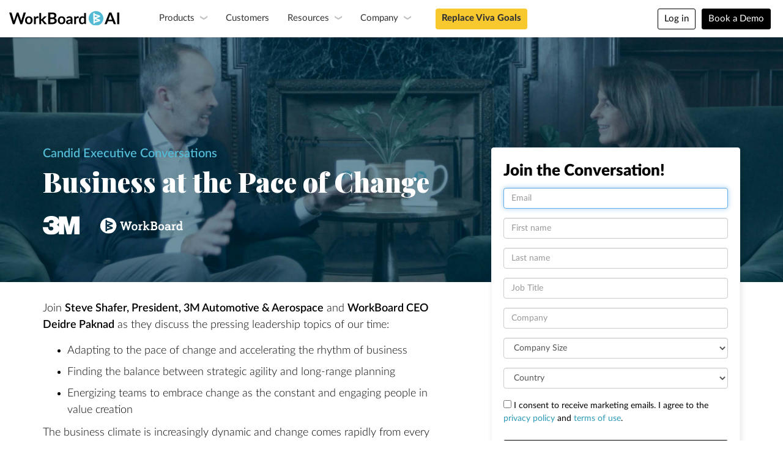

--- FILE ---
content_type: text/html
request_url: https://www.workboard.com/webinar-execconversations-3m/
body_size: 13590
content:
<!DOCTYPE html>
<html lang="en">
















<head>



    <meta charset="utf-8">
    <meta http-equiv="X-UA-Compatible" content="IE=edge">
    <meta name="viewport" content="width=device-width, initial-scale=1">
    <meta name="title" content="Candid Executive Conversation: Business at the Pace of Change">
    <meta name="description" content="Hear how 3M is accelerating the rhythm of business, finding the balance between strategic agility and long-range planning, end energizing teams to embrace change as the constant.">
    <meta name="keywords" content="">
    <meta name="author" content="">
    <meta content="https://www.workboard.com/webinar-execconversations-3m/" itemprop="url">
    <meta property="og:title" content="Candid Executive Conversation: Business at the Pace of Change" />
    <meta property="og:image" content="https://www.workboard.com/webinar-execconversations-3m/images/share.png" /> 
    <meta property="og:description" content="Hear how 3M is accelerating the rhythm of business, finding the balance between strategic agility and long-range planning, end energizing teams to embrace change as the constant." />
    <meta property="og:url" content="https://www.workboard.com/webinar-execconversations-3m/" />    
    <meta name="twitter:card" content="summary_large_image">
    <meta name="twitter:site" content="@WorkBoardInc">
    <meta name="twitter:title" content="Candid Executive Conversation: Business at the Pace of Change">
    <meta name="twitter:url" content="https://www.workboard.com/webinar-execconversations-3m/">
    <meta name="twitter:creator" content="@WorkBoardInc">
    <meta name="twitter:image:src" content="https://www.workboard.com/webinar-execconversations-3m/images/share.png">
    <meta name="twitter:domain" content="workboard.com">
    <link rel="canonical" href="https://www.workboard.com/webinar-execconversations-3m/">

    <title>WorkBoard | Candid Executive Conversation: Business at the Pace of Change</title>

    <!-- Bootstrap Core CSS -->
    <link href="/css/bootstrap.min.css" rel="stylesheet">
    <link href="/css/animate.css" rel="stylesheet">
    <link href="/css/workboardv14-newnav.css" rel="stylesheet">
    <link rel="stylesheet" href="/css/webfonts.css" media="print" onload="this.media='all'; this.onload=null;">


    <link rel="shortcut icon" href="/images/ico/favicon.ico">
    <link rel="apple-touch-icon-precomposed" sizes="144x144" href="/images/ico/apple-touch-icon-144-precomposed.png">
    <link rel="apple-touch-icon-precomposed" sizes="114x114" href="/images/ico/apple-touch-icon-114-precomposed.png">
    <link rel="apple-touch-icon-precomposed" sizes="72x72" href="/images/ico/apple-touch-icon-72-precomposed.png">
    <link rel="apple-touch-icon-precomposed" href="/images/ico/apple-touch-icon-57-precomposed.png">


<!-- Global site tag (gtag.js) - Google Analytics -->
<script async src="https://www.googletagmanager.com/gtag/js?id=UA-46362818-1"></script>
<script>
  window.dataLayer = window.dataLayer || [];
  function gtag(){dataLayer.push(arguments);}
  gtag('js', new Date());

  gtag('config', 'UA-46362818-1', { 'optimize_id': 'GTM-TK6SHWG'});
  gtag('config', 'AW-944732533');
</script>


<script async src="/js/sitescripts-head.js"></script>

<!-- Google Tag Manager -->
<script>

(function(w,d,s,l,i){w[l]=w[l]||[];w[l].push({'gtm.start':
new Date().getTime(),event:'gtm.js'});var f=d.getElementsByTagName(s)[0],
j=d.createElement(s),dl=l!='dataLayer'?'&l='+l:'';j.async=true;j.src=
'https://www.googletagmanager.com/gtm.js?id='+i+dl;f.parentNode.insertBefore(j,f);
})(window,document,'script','dataLayer','GTM-TSCMZFM');


</script>
<!-- End Google Tag Manager -->




    <!-- Custom CSS -->
    <style type="text/css">





/* Custom, iPhone Retina col-xs  */ 
@media only screen and (min-width : 320px) {

    .video-container {
	position:relative;
	padding-bottom:56.25%;
	padding-top:25px;
	height:0;
	overflow:hidden;
}

.video-container iframe, .video-container object, .video-container embed {
	position:absolute;
	top:0;
	left:0;
	width:100%;
	height:100%;
}




	#hero {
		padding-top:30px;
	    padding-bottom:30px;
	    background-color:#fff;

	}
	
	

   #hero h1,#herotop h1 {
     padding-top:10px;
    font-size:30px;
    line-height: 120%;
    font-weight:900;
    margin-bottom:0px;
    color:#ffffff;
    margin-top:0;
    }
    
    
   #hero h2,#herotop h2 {
     padding-top:0px;
    font-size:20px;
    line-height: 140%;
    font-weight:600;
    margin-bottom:0px;
    color:#ffffff;
    margin-top:0;
    }
    
       #hero h1 b,#hero h1 strong,#herotop h1 b,#herotop h1 strong {
font-weight:900;
    color:#ffffff;
}
    
    #herotop p ,#herotop li {
    font-size: 17px;
    line-height: 150%;
    font-weight: 300;
    padding-top:0px;
    color:#fff;
    }
 
 
     #hero p,#hero li {
    font-size: 17px;
    line-height: 150%;
    font-weight: 300;
    padding-top:0px;
    color:#000;
    }


   
   #hero li,#herotop li {
    padding-bottom:0px;
    margin-bottom:8px;
    }
  
  #hero h4,#herotop h4 {
     font-size: 20px;
    line-height: 140%;
    font-weight: 900;
    color: #000;
    margin-top:0;padding-top:0;
    }

  #herotop p b,#herotop p strong {
font-weight:600;
    color:#fff;
}

  #hero p b,#hero p strong {
font-weight:600;
    color:#000;
}

    #hero .datetime, #herotop .datetime {
    font-size: 16px;
    line-height: 16px;
    font-weight: 300;
    padding-top:10px;
    padding-bottom:0px;
    color:#52bad5;
    }
    
    .herologo {width: 185px; height:auto; vertical-align: text-bottom;}


  #heroFormDatetext p {font-size:15px !important;color:#000;padding:0 !important;margin:0 !important;}
.well {background-color:#fff;/* margin-top:25px; */padding:0;border:1px solid #f5f7f9;-webkit-box-shadow: 2px 4px 10px 0 rgb(0 0 0 / 10%);
    box-shadow: 2px 4px 10px 0 rgb(0 0 0 / 10%);}
.well-inner {padding:19px;}


	#webinar2speaker {
	    overflow: hidden;
	    padding-bottom:0px;
	    padding-top:50px;
	    color:#000;
	    background:#f5f7f9;
	}
    
	#webinar1speaker {
	    overflow: hidden;
	    padding-bottom:0px;
	    padding-top:30px;
	    color:#000;
	    background:#ffffff;
	}
    
	#webinartextonly {
	    overflow: hidden;
	    padding-bottom:50px;
	    padding-top:60px;
	    color:#000;
	    background:#f5f7f9;
	}
    
	#webinar2speaker h2,#webinar1speaker h2,#webinartextonly h2 {
	font-weight:600;
    font-size:30px;
    line-height:42px;
    margin-top:0;
	}

   #webinar2speaker p,#webinar1speaker p,#webinartextonly p {
    font-size:16px;
    font-weight:400;
    line-height:26px;
    margin-bottom:20px;
    }
    
    #webinar2speaker li,#webinar1speaker li,#webinartextonly li {
    font-size:18px;
    font-weight:400;
    line-height:28px;
    /* margin-bottom:10px; */
    }

#heroForm{
	max-width:350px;
    width:100% !important;
    margin:0 auto;
       padding-top:20px;

}


	#herotop {
	    overflow: hidden;
	    padding-top:40px;
	    color:#000;
background: #00334a;
	}
	

        
        
} /* --END STYLES-- Custom, iPhone Retina col-xs  */

/* Extra Small Devices, Phones col-xs */ 
@media only screen and (min-width : 480px) {



} /* --END STYLES-- Extra Small Devices, Phones col-xs */

/* Small Devices, Tablets col-sm */
@media only screen and (min-width : 768px) {


	#herotop {
background: rgb(0,51,74);
background: url('images/hero-top.jpg');
background-position:50% 46%;background-repeat: no-repeat;background-size: cover;
height:400px;
	}
	
	#hero .well {margin-top:-250px;}


    



.speakercard{margin-top:-90px;}

	#hero {
	padding-top:30px;
	    background:#fff;
/* 
	      background-image: url('/images/home/bluecorner.svg');
background-position:100% 0%;
background-repeat: no-repeat;
background-size: 100px;	   
 */
	}
	


    
   #hero h1,#herotop h1 {
     padding-top:10px;
    font-size:35px;
    line-height:120%;
    margin-bottom:0px;
    }
    
  #hero h2,#herotop h2 {
    font-size:22px;
    }


    
    #herotop p,#herotop li {
    font-size: 16px;
    line-height: 150%;
    padding-top:0px;
    }
    
    #hero p,#hero li {
    font-size: 16px;
    line-height: 150%;
    padding-top:0px;
    }
    
    #hero h4,#herotop h4 {
     font-size: 24px;
    line-height: 140%;
    font-weight: 900;
    color: #000;
    }


        #hero .datetime,#herotop .datetime {
    font-size: 20px;
    line-height: 20px;
    padding-top:140px;
    font-weight:600;
    }

    form {padding-bottom:0px;}



	#webinar2speaker,#webinar1speaker {
	    padding-bottom:30px;
	    padding-top:50px;
	    }

	#webinartextonly {
	    padding-bottom:50px;
	    padding-top:50px;
	    background:#f5f7f9;
  background-image: url(images/back-circle.png);
background-position:0% 0%;
background-repeat: no-repeat;
background-size: 50px;
	}




} /* --END STYLES-- Small Devices, Tablets col-sm */

/* Medium Devices, Desktops col-md */
@media only screen and (min-width : 992px) {

	#hero {
/* 
background-size: 260px;	  
 */
	}
	


   #hero h1,#herotop h1 {
     padding-top:10px;
    font-size:36px;
    line-height:120%;
    }
    
   #hero h2,#herotop h2 {
    font-size:22px;
    }
   
    #hero p,#hero li,#herotop p,#herotop li {
    font-size: 18px;
    line-height: 150%;
    padding-top:0px;
    }
  


      #hero h4,#herotop h4 {
     font-size: 25px;
/* 
    line-height: 35px;
 */
    font-weight: 900;
    color: #000;
    }



	#webinartextonly {
background-size: 80px;
	}


} /* --END STYLES-- Medium Devices, Desktops col-md */

/* Large Devices, Wide Screens col-lg */
@media only screen and (min-width : 1200px) {

	#hero {
/* 
background-size: 260px;	  
 */
	}
	
    #hero p,#hero li,#herotop p,#herotop li {
    font-size: 18px;
    line-height: 150%;
    padding-top:0px;
    }


   #hero h1,#herotop h1 {
     padding-top:10px;
    font-size:44px;
    }

  #hero h2,#herotop h2 {
    font-size:26px;
    }


    #hero h4,#herotop h4 {
     font-size: 26px;
/* 
    line-height: 36px;
 */
    font-weight: 900;
    padding-top: 0px;
    color: #000;
    }




.speakercard{margin-top:-180px;}


} /* --END STYLES-- Large Devices, Wide Screens col-lg */



/* Large Devices, Wide Screens col-lger */
@media only screen and (min-width : 1800px) {

	#herotop {
background: rgb(0,51,74);
background: url('images/hero-top.jpg');
background-position:50% 43%;background-repeat: no-repeat;background-size: cover;
height:400px;
	}

}
  </style>  


    <!-- HTML5 Shim and Respond.js IE8 support of HTML5 elements and media queries -->
    <!-- WARNING: Respond.js doesn't work if you view the page via file:// -->
    <!--[if lt IE 9]>
        <script src="https://oss.maxcdn.com/libs/html5shiv/3.7.0/html5shiv.js"></script>
        <script src="https://oss.maxcdn.com/libs/respond.js/1.4.2/respond.min.js"></script>
    <![endif]-->
    

</head>

<body>
<!-- Google Tag Manager (noscript) -->
<noscript><iframe src="https://www.googletagmanager.com/ns.html?id=GTM-TSCMZFM"
height="0" width="0" style="display:none;visibility:hidden"></iframe></noscript>
<!-- End Google Tag Manager (noscript) -->




<header class="navbar navbar-default navbar-fixed-top top-nav-solid" role="banner" style="height:61px;overflow:visible;padding-top:0;">




        <div class="container-fluid maximumWidth">
            <div class="navbar-header" style="padding-bottom:15px;">
                <button type="button" class="navbar-toggle" data-toggle="collapse" data-target=".navbar-collapse">
                    <span class="sr-only">Toggle navigation</span>
                    <span class="icon-bar"></span>
                    <span class="icon-bar"></span>
                    <span class="icon-bar"></span>
                </button>
                <a class="navbar-brand" href="https://www.workboard.com/" onclick="gtag('event', 'click', {
  'event_category': 'link',
  'event_label': 'nav-logo',
  'value': '1'
});"><img src="https://www.workboard.com/images/workboardai-logo-2024.svg" alt="WorkBoard" class="logo"></a>
            </div>
            <div class="collapse navbar-collapse" id="main_nav99">
					<ul class="nav navbar-nav navbar-left">
						<li class="nav-item dropdown has-megamenu">
								<a class="nav-link dropdown-toggle text icon-arrow-down" href="#" data-toggle="dropdown"> Products  </a>

								<div class="dropdown-menu animate fade-down megamenu" role="menu">
									<div class="col-megamenu-fw">
<div class="container">


								
									<div class="row toppad20 bottompad40">
									<div class="col-md-3 col-sm-3">
									
									<div class="col-megamenuinner" style="padding:0!important;">
												<div class="toppad10 bottompad30"><!-- <div class="productnavblock toppad30 bottompad50"> -->
												<div class="row">
											    <div class="col-sm-2 col-xs-2" style="padding-right:0;">
												<img src="/images/icons/v14/icon-perfexcellence-nav-black.svg">
												</div>
												<div class="col-sm-10 col-xs-10">
												<p class="productheader">Solutions</p>
<p class="product"><a href="/strategy-execution-okrs/" class="dropdown-item text black" onclick="gtag('event', 'click', {'event_category': 'link','event_label': 'nav-product-microsoftteams','value': '1'});">Strategy Execution &amp; OKRs</a></p>
												<p>Align teams on strategic outcomes and drive fast org-wide execution.</p>

												
<p class="product" style="padding-top:15px;"><a href="/performance-excellence/" class="dropdown-item text black" onclick="gtag('event', 'click', {'event_category': 'link','event_label': 'nav-product-performance','value': '1'});">Enterprise Performance</a></p>
												<p>Maximize enterprise performance and manager effectiveness.</p>



												</div>
												</div>
												
												
												
												</div>
									</div>
									
									</div>
									<div class="col-md-3 col-sm-3">
									
									<div class="col-megamenuinner" style="padding:0!important;">
												<div class="toppad10 bottompad30"><!-- <div class="productnavblock toppad30 bottompad50"> -->
												<div class="row">
											    <div class="col-sm-2 col-xs-2" style="padding-right:0;">
												<img src="/images/icons/v14/icon-product4-nav-black.svg">
												</div>
												<div class="col-sm-10 col-xs-10">
												<p class="productheader">Product</p>
												
<p class="product"><a href="/product/" class="dropdown-item text black" onclick="gtag('event', 'click', {'event_category': 'link','event_label': 'nav-product-main','value': '1'});"> WorkBoardAI</a></p>
												<p>See the WorkBoardAI Strategy Execution Platform.</p>

<p class="product" style="padding-top:15px;"><a href="/microsoft/" class="dropdown-item text black" onclick="gtag('event', 'click', {'event_category': 'link','event_label': 'nav-product-microsoftteams','value': '1'});">WorkBoardAI on Microsoft</a></p>
												<p>Get OKRs and strategy execution right where you work.</p>


												</div>
												</div>
												
												
												
												</div>
									</div>
									
									</div>
									<div class="col-md-3 col-sm-3">
									
									<div class="col-megamenuinner">
												<div class="toppad10 bottompad30">


												<div class="row">
											    <div class="col-sm-2 col-xs-2" style="padding-right:0;">
												<img src="/images/icons/v14/icon-agents-nav-black.svg">
												</div>
												<div class="col-sm-10 col-xs-10">
												<p class="productheader">AI Agents</p>
												
												<p class="product"><a href="/agents/" class="dropdown-item text black" onclick="gtag('event', 'click', {'event_category': 'link','event_label': 'nav-product-agents','value': '1'});">Chief of Staff</a></p>
												<p>Help managers create strategic clarity and drive accountability.</p>
												
												<p class="product" style="padding-top:15px;"><a href="/agents/#coach" class="dropdown-item text black" onclick="gtag('event', 'click', {'event_category': 'link','event_label': 'nav-product-agents','value': '1'});">Leadership Coach</a></p>
												<p>Help managers give feedback and tackle hard conversations.</p>
												
												<p class="subproduct">&nbsp;</p>

												
												</div>
												</div>




								
												</div>
												
												
												
												
									</div>
									
									</div>
									<div class="col-md-3 col-sm-3">
									
									<div class="col-megamenuinner featureborderleft">
									
												<div class="bottompad10 toppad10">
												<p class="product"><a href="/product/integrations.php" class="dropdown-item text black" onclick="gtag('event', 'click', {'event_category': 'link','event_label': 'nav-product-integrations','value': '1'});">Connectors &amp; Integrations</a></p>
												</div>

												<div class="bottompad10">
												<p class="product"><a href="/what-are-agents/" class="dropdown-item text black" onclick="gtag('event', 'click', {'event_category': 'link','event_label': 'nav-product-services','value': '1'});">What Are AI Agents?</a></p>
												</div>

												<div class="bottompad10">
												<p class="product"><a href="/ai-trust/" class="dropdown-item text black" onclick="gtag('event', 'click', {'event_category': 'link','event_label': 'nav-product-services','value': '1'});">Responsible AI</a></p>
												</div>

												<div class="bottompad10">
												<p class="product"><a href="/product/services.php" class="dropdown-item text black" onclick="gtag('event', 'click', {'event_category': 'link','event_label': 'nav-product-services','value': '1'});">Expert Services &amp; Training</a></p>
												</div>



												<div class="bottompad30">
												<p class="product"><a href="/security/" class="dropdown-item text black" onclick="gtag('event', 'click', {'event_category': 'link','event_label': 'nav-product-security','value': '1'});">Security &amp; Privacy</a></p>
												</div>




									</div>
									

									
									</div>
									</div>

</div>  <!-- container.// -->
								</div> <!-- col-megamenu.// -->
									
								</div> <!-- dropdown-mega-menu.// -->

							</li>

						<li class="nav-item">
							<a class="nav-link text" href="/customers/" onclick="gtag('event', 'click', {
  'event_category': 'link',
  'event_label': 'nav-customers',
  'value': '1'
});"> Customers</a>
</li>

							
							
							
						<li class="nav-item dropdown has-megamenu">
								<a class="nav-link dropdown-toggle icon-arrow-down text" href="/blog/" data-toggle="dropdown"> Resources  </a>
								<div class="dropdown-menu animate fade-down megamenu" role="menu">
									<div class="col-megamenu-fw">
<div class="container">


								
									<div class="row toppad20 bottompad40">
									<div class="col-md-4 col-sm-4">
									
									<div class="col-megamenuinner">
												<div class="toppad10 bottompad30"><!-- <div class="productnavblock toppad30 bottompad50"> -->
												<div class="row">
											    <div class="col-sm-2 col-xs-2" style="padding-right:0;">
												<img src="/images/icons/v14/icon-explore4-nav-black.svg">
												</div>
												<div class="col-sm-10 col-xs-10">
												<p class="productheader">Explore &amp; Learn</p>
												
<p class="subproduct"><a class="dropdown-item text black" href="/okr-podcast/" onclick="gtag('event', 'click', {
  'event_category': 'link',
  'event_label': 'nav-resources-okrpodcast',
  'value': '1'
});"> OKR Podcast </a></p>

<p class="subproduct"><a class="dropdown-item text black" href="/blog/" onclick="gtag('event', 'click', {
  'event_category': 'link',
  'event_label': 'nav-resources-blog',
  'value': '1'
});"> Articles &amp; Blog </a></p>

<p class="subproduct"><a class="dropdown-item text black" href="/sound-bites/" onclick="gtag('event', 'click', {
  'event_category': 'link',
  'event_label': 'nav-resources-soundbites',
  'value': '1'
});"> Short Takes on Big Ideas </a></p>

												<p class="subproduct"><a class="dropdown-item text black" href="/the-challenge/" onclick="gtag('event', 'click', {
  'event_category': 'link',
  'event_label': 'nav-methodology-thechallenge',
  'value': '1'
});">The Challenge of Strategy&nbsp;Execution</a></p>


												<p class="subproduct"><a class="dropdown-item text black" href="/okrs/" onclick="gtag('event', 'click', {
  'event_category': 'link',
  'event_label': 'nav-methodology-whatareokrs',
  'value': '1'
});"> What are OKRs? </a></p>

<p class="subproduct"><a class="dropdown-item text black" href="/okrs-by-function/" onclick="gtag('event', 'click', {
  'event_category': 'link',
  'event_label': 'nav-methodology-okrsbyfunction',
  'value': '1'
});"> OKRs by Functions </a></p>

<p class="subproduct"><a class="dropdown-item text black" href="/okr-journey/" onclick="gtag('event', 'click', {
  'event_category': 'link',
  'event_label': 'nav-methodology-okrjourney',
  'value': '1'
});"> OKR Journey </a></p>


<!-- 
<p class="subproduct"><a class="dropdown-item text black" href="/insights/videos.php" onclick="gtag('event', 'click', {
  'event_category': 'link',
  'event_label': 'nav-resources-okrvideos',
  'value': '1'
});"> Video Library</a></p>
 -->

												</div>
												</div>
												
												
												
												</div>
									</div>
									
									</div>
									<div class="col-md-4 col-sm-4">
									
									<div class="col-megamenuinner featureborder">
												<div class="toppad10 bottompad30">


												<div class="row">
											    <div class="col-sm-2 col-xs-2" style="padding-right:0;">
												<img src="/images/icons/v14/icon-events4-nav-black.svg">
												</div>
												<div class="col-sm-10 col-xs-10">
												<p class="productheader">Strategy Leader Events</p>
												
												<p class="subproduct"><a class="dropdown-item text black" href="/events/" onclick="gtag('event', 'click', {
  'event_category': 'link',
  'event_label': 'nav-methodology-events',
  'value': '1'
});"> 2025 Events </a></p>
												<p class="subproduct"><a class="dropdown-item text black" href="/events/events-2024.php" onclick="gtag('event', 'click', {
  'event_category': 'link',
  'event_label': 'nav-methodology-events',
  'value': '1'
});"> 2024 Events </a></p>

												<p class="subproduct"><a class="dropdown-item text black" href="/executive-events/" onclick="gtag('event', 'click', {
  'event_category': 'link',
  'event_label': 'nav-methodology-execleaderevents',
  'value': '1'
});"> Executive Leadership Events </a></p>


<p class="subproduct bottompad50"><a class="dropdown-item text black" href="/events/events-2023.php" onclick="gtag('event', 'click', {
  'event_category': 'link',
  'event_label': 'nav-methodology-eventspast',
  'value': '1'
});">Past Events</a></p>
												
												</div>
												</div>



												<div class="row">
											    <div class="col-sm-2 col-xs-2" style="padding-right:0;">
												<img src="/images/icons/v14/icon-rf4-nav-black.svg">
												</div>
												<div class="col-sm-10 col-xs-10">
												<p class="productheader">Results Foundry</p>
												
												<p class="subproduct"><a class="dropdown-item text black" href="/results-foundry/" onclick="gtag('event', 'click', {
  'event_category': 'link',
  'event_label': 'nav-methodology-resultsfoundry',
  'value': '1'
});"> OKR Certification Programs </a></p>


<!-- 
<p class="subproduct bottompad50"><a class="dropdown-item text black" href="/results-foundry/jobboard/" onclick="gtag('event', 'click', {
  'event_category': 'link',
  'event_label': 'nav-methodology-jobboard',
  'value': '1'
});">Job Board</a></p>
 -->
												
												</div>
												</div>



								
												</div>
												
												
												
												
									</div>
									
									</div>
									<div class="col-md-4 col-sm-4">
									
									<div class="col-megamenuinner">
									
									<div class="toppad10 bottompad40">
									<a href="/okrs-enterprise-performance/" class="dropdown-item text black" onclick="gtag('event', 'click', {'event_category': 'link','event_label': 'nav-okr-guide-ad','value': '1'});"><img src="/okrs-enterprise-performance/images/ad.png" alt="Free eBook: Using OKRs to Improve Enterprise Performance"></a>
									</div>


									
									
									
												<!-- 
<div class="toppad10 bottompad10">
												<p class="product"><a href="/okr-certification/" class="dropdown-item text black" onclick="gtag('event', 'click', {'event_category': 'link','event_label': 'nav-methodology-okrcertification','value': '1'});">Become a Certified OKR Coach!</a></p>
												<p>OKR Coaches certified in the Outcome Mindset Method&trade; help organizations accelerate success by setting and achieving OKRs faster.</p>
												</div>
 -->


									</div>
									

									
									</div>
									</div>

</div>  <!-- container.// -->
								</div> <!-- col-megamenu.// -->
									
								</div> <!-- dropdown-mega-menu.// -->


							</li>


						<li class="nav-item dropdown has-megamenu">
								<a class="nav-link dropdown-toggle icon-arrow-down text" href="/company/" data-toggle="dropdown"> Company  </a>

								<div class="dropdown-menu animate fade-down megamenu" role="menu">
									<div class="col-megamenu-fw">
<div class="container">


								
									<div class="row toppad20 bottompad40">
									<div class="col-md-4 col-sm-4">
									
									<div class="col-megamenuinner">
												<div class="toppad10 bottompad30"><!-- <div class="productnavblock toppad30 bottompad50"> -->
												
													<div class="row">
											    <div class="col-sm-2 col-xs-2" style="padding-right:0;">
												<img src="/images/icons/v14/icon-about4-nav-black.svg">
												</div>
												<div class="col-sm-10 col-xs-10">
												<p class="productheader">About Us</p>
												<p class="subproduct"><a class="dropdown-item text black" href="/company/" onclick="gtag('event', 'click', {
  'event_category': 'link',
  'event_label': 'nav-company-about',
  'value': '1'
});"> Our Story </a></p>

<p class="subproduct"><a class="dropdown-item text black" href="/company/leadership.php" onclick="gtag('event', 'click', {
  'event_category': 'link',
  'event_label': 'nav-company-leadership',
  'value': '1'
});"> Leadership Team </a></p>

<p class="subproduct"><a class="dropdown-item text black" href="/company/leadership.php#investors" onclick="gtag('event', 'click', {
  'event_category': 'link',
  'event_label': 'nav-company-leadership',
  'value': '1'
});"> Investors </a></p>

<p class="subproduct"><a class="dropdown-item text black" href="/careers/" onclick="gtag('event', 'click', {
  'event_category': 'link',
  'event_label': 'nav-company-careers',
  'value': '1'
});"> Careers </a></p>

												
												</div>
												</div>

												</div>
									</div>
									
									</div>
									<div class="col-md-4 col-sm-4">
									
									<div class="col-megamenuinner featureborder">
												<div class="toppad10 bottompad30">

													<div class="row">
											    <div class="col-sm-2 col-xs-2" style="padding-right:0;">
												<img src="/images/icons/v14/icon-news4-nav-black.svg">
												</div>
												<div class="col-sm-10 col-xs-10">
												<p class="productheader">In the News</p>

								<p class="subproduct"><a class="dropdown-item text black" href="/awards/" onclick="gtag('event', 'click', {
  'event_category': 'link',
  'event_label': 'nav-company-awards',
  'value': '1'
});"> Awards</a></p>

<!-- 
								<p class="subproduct"><a class="dropdown-item text black" href="/events/" onclick="gtag('event', 'click', {
  'event_category': 'link',
  'event_label': 'nav-company-events',
  'value': '1'
});"> Events</a></p>
 -->



												<p class="subproduct bottompad50"><a class="dropdown-item text black" href="/workboard-in-the-news/" onclick="gtag('event', 'click', {
  'event_category': 'link',
  'event_label': 'nav-company-press',
  'value': '1'
});"> Press </a></p>

												
												</div>
												</div>

													<div class="row">
											    <div class="col-sm-2 col-xs-2" style="padding-right:0;">
												<img src="/images/icons/v14/icon-partners-nav-black.svg">
												</div>
												<div class="col-sm-10 col-xs-10">
												<p class="productheader">Partners</p>



												<p class="subproduct"><a class="dropdown-item text black" href="/partners/" onclick="gtag('event', 'click', {
  'event_category': 'link',
  'event_label': 'nav-company-partner',
  'value': '1'
});"> Partner Programs </a></p>

												
												</div>
												</div>


												</div>
												
												
												
												
									</div>
									
									</div>
									<div class="col-md-4 col-sm-4">
									
																		<div class="col-megamenuinner">
												<!-- <div class="toppad30 bottompad10"> --><div class="toppad20 bottompad10">
												<div class="row">
													<!-- 
<div class="col-xs-12">
													<a href="/accelerate-fall2022/"><img src="/accelerate-fall2022/images/accelerate-fall2022-menu-banner.png"></a>
													</div>
 -->
													<div class="col-xs-4">
													<img src="https://www.workboard.com/workboard-in-the-news/images/2021deloittefast500.png" style="max-height:100px;width:auto;">
													</div>
													<div class="col-xs-4">
													<img src="https://www.workboard.com/awards/images/awincbl2.svg" style="max-height:100px;width:auto;">
													</div>
													<div class="col-xs-4">
													<img src="https://www.workboard.com/awards/images/g2enterprise2022.svg" style="max-height:100px;width:auto;">
													</div>

												</div>
												
												</div>

									</div>
									

									
									</div>
									</div>

</div>  <!-- container.// -->
								</div> <!-- col-megamenu.// -->
									
								</div> <!-- dropdown-mega-menu.// -->

							</li>



						<li class="nav-item">
							<a class="nav-link text" href="/viva-goals/" onclick="gtag('event', 'click', {
  'event_category': 'link',
  'event_label': 'nav-vivagoals',
  'value': '1'
});" style="background:#F8C92F;font-weight:800;border-radius:4px;padding-bottom: 8px;border-bottom:none;margin-left:20px;"> Replace Viva Goals</a>
</li>


                    <li class="showtablet" style="background: #fff;padding-top:10px;padding-bottom:10px;">&nbsp;&nbsp;<a href="https://www.myworkboard.com" class="text  navsignupoutline15" onclick="gtag('event', 'click', {
  'event_category': 'link',
  'event_label': 'wb-login-link',
  'value': '1'
});" style="width:100px;display:inline;">Log in</a>&nbsp;&nbsp;<a style="width:100px;display:inline;" href="https://www.workboard.com/demo/" class="text navloginbl15" onclick="gtag('event', 'click', {
  'event_category': 'link',
  'event_label': 'nav-demobutton',
  'value': '1'
});">Book a Demo</a></li>

               <!-- <li class="showtablet" style="background: #fff;padding-top:10px;padding-bottom:10px;"><a href="/accelerate-fall2022/?utm_source=Web%20Direct&utm_medium=display&utm_campaign=WEB-20220928-Accelerate_Fall"><img src="/accelerate-fall2022/images/accelerate-fall2022-nav.png" alt="Accelerate Fall 2022" style="height:auto;width:195px;margin-top:-7px;"></a></li> -->

<li class="showtablet" style="background: #434857;"></li>
						</ul>
						
               <ul class="nav navbar-nav navbar-right hidetablet">   
               
                           
                    <li><a href="https://www.myworkboard.com" class="text navsignupoutline15" onclick="gtag('event', 'click', {
  'event_category': 'link',
  'event_label': 'wb-login-link',
  'value': '1'
});">Log in</a></li>
                    <li style="padding-right:20px;"><a href="https://www.workboard.com/demo/" class="text navloginbl15" onclick="gtag('event', 'click', {
  'event_category': 'link',
  'event_label': 'nav-demobutton',
  'value': '1'
});">Book a Demo</a></li>
                </ul>
					</div> <!-- navbar-collapse.// -->
 
            </div>
    </header>










<section id="herotop">
<img src="images/hero-top.jpg" style="display:none;">


<div class="container">

<div class="row">
<div class="col-lg-7 col-md-7 col-sm-7 col-xs-12">


<div class="datetime">Candid Executive Conversations</div>


<h1>Business at the Pace of Change<!-- How 3M Adapts to the Pace of Change --></h1>

<div class="toppad30 bottompad40">
<img src="images/logo-3m-wh.svg" style="width:60px; height:auto; margin-right:30px;" alt="3M"> <img src="/images/workboard-logo-wh.svg" style="width:135px; height:auto;" alt="WorkBoard">
</div>

</div>




</div>


</div>
</section>



<section id="hero">

<div class="container">

<!-- 
<div class="row toppad20">
<div class="col-lg-12">

<div class="datetime"><img src="/images/logo-footer-wh.svg" alt="WorkBoard" class="herologo"  /><!~~ &nbsp;presents: ~~></div>
</div>
</div>
 -->



<div class="row">
<div class="col-lg-7 col-md-7 col-sm-7 col-xs-12">



<p>Join <strong>Steve Shafer, President, 3M Automotive & Aerospace</strong> and <strong>WorkBoard CEO Deidre Paknad</strong> as they  discuss the pressing leadership topics of our time:</p>

<ul>
<li> Adapting to the pace of change and accelerating the rhythm of business</li>
<li> Finding the balance between strategic agility and long-range planning</li>
<li> Energizing teams to embrace change as the constant and engaging people in value creation</li>
</ul>




<p>The business climate is increasingly dynamic and change comes rapidly from every direction – the pace of change sets the pace of the business, whether we like it or not.</p>

<p>In this conversation, Steve shares his wisdom and observations of generational change in the automotive industry, supply chain disruptions, pandemic work dynamics and more.</p>





</div>

  <div class="col-lg-5 col-md-5 col-sm-5 col-xs-12">

<div class="leftpad50">
<div class="well">
<div class="well-inner">

  <div id="heroFormHeadertext"><div class="mktoText" id="heroFormHeader"><h4>Join the Conversation!</h4></div></div>
 <!--  <div id="heroFormDatetext"><div class="mktoText bottompad10" id="heroFormDate"><p style="font-weight: 400;">December 2, 2021 - 9:00am PST</p></div></div> -->
  


						<form id="signupForm" method="post" class="form-horizontal" action="https://go.workboard.com/l/1054413/2024-03-05/5js34">

							<div class="form-group">
								<label class="control-label" style="display:none;" for="email">Email</label>
								<div class="col-sm-12">
									<input type="text" class="form-control" id="email" name="email" placeholder="Email" autofocus />
								</div>
							</div>



							<div class="form-group">
								<label class="control-label" style="display:none;" for="first_name">First name</label>
								<div class="col-sm-12">
									<input type="text" class="form-control" id="first_name" name="first_name" placeholder="First name"  />
								</div>
							</div>

							<div class="form-group">
								<label class="control-label" style="display:none;" for="last_name">Last name</label>
								<div class="col-sm-12">
									<input type="text" class="form-control" id="last_name" name="last_name" placeholder="Last name" />
								</div>
							</div>

							<div class="form-group">
								<label class="control-label" style="display:none;" for="role">Job Title</label>
								<div class="col-sm-12">
									<input type="text" class="form-control" id="role" name="role" placeholder="Job Title" />
								</div>
							</div>

							<div class="form-group">
								<label class="control-label" style="display:none;" for="company">Company</label>
								<div class="col-sm-12">
									<input type="text" class="form-control" id="company" name="company" placeholder="Company" />
								</div>
							</div>
							
							
							<div class="form-group">
								<label class="control-label" style="display:none;" for="companysize">Company Size</label>
								<div class="col-sm-12">

<select name="companysize" id="companysize" class="form-control" required>
<option value="" selected>Company Size</option>
<option value="0 - 1000">0 - 1000</option>
<option value="1000 - 10,000">1000 - 10,000</option>
<option value="10,000+">10,000+</option>
</select>
								</div>
							</div>
							

							
							<div class="form-group">
								<label class="control-label" style="display:none;" for="country">Country</label>
								<div class="col-sm-12">

<select name="country" id="country" class="form-control" required>
<option value="" selected>Country</option>
<option value="United States">United States</option>
<option value="Afganistan">Afghanistan</option>
<option value="Albania">Albania</option>
<option value="Algeria">Algeria</option>
<option value="American Samoa">American Samoa</option>
<option value="Andorra">Andorra</option>
<option value="Angola">Angola</option>
<option value="Anguilla">Anguilla</option>
<option value="Antigua &amp; Barbuda">Antigua &amp; Barbuda</option>
<option value="Argentina">Argentina</option>
<option value="Armenia">Armenia</option>
<option value="Aruba">Aruba</option>
<option value="Australia">Australia</option>
<option value="Austria">Austria</option>
<option value="Azerbaijan">Azerbaijan</option>
<option value="Bahamas">Bahamas</option>
<option value="Bahrain">Bahrain</option>
<option value="Bangladesh">Bangladesh</option>
<option value="Barbados">Barbados</option>
<option value="Belarus">Belarus</option>
<option value="Belgium">Belgium</option>
<option value="Belize">Belize</option>
<option value="Benin">Benin</option>
<option value="Bermuda">Bermuda</option>
<option value="Bhutan">Bhutan</option>
<option value="Bolivia">Bolivia</option>
<option value="Bonaire">Bonaire</option>
<option value="Bosnia &amp; Herzegovina">Bosnia &amp; Herzegovina</option>
<option value="Botswana">Botswana</option>
<option value="Brazil">Brazil</option>
<option value="British Indian Ocean Ter">British Indian Ocean Ter</option>
<option value="Brunei">Brunei</option>
<option value="Bulgaria">Bulgaria</option>
<option value="Burkina Faso">Burkina Faso</option>
<option value="Burundi">Burundi</option>
<option value="Cambodia">Cambodia</option>
<option value="Cameroon">Cameroon</option>
<option value="Canada">Canada</option>
<option value="Canary Islands">Canary Islands</option>
<option value="Cape Verde">Cape Verde</option>
<option value="Cayman Islands">Cayman Islands</option>
<option value="Central African Republic">Central African Republic</option>
<option value="Chad">Chad</option>
<option value="Channel Islands">Channel Islands</option>
<option value="Chile">Chile</option>
<option value="China">China</option>
<option value="Christmas Island">Christmas Island</option>
<option value="Cocos Island">Cocos Island</option>
<option value="Colombia">Colombia</option>
<option value="Comoros">Comoros</option>
<option value="Congo">Congo</option>
<option value="Cook Islands">Cook Islands</option>
<option value="Costa Rica">Costa Rica</option>
<option value="Cote DIvoire">Cote D'Ivoire</option>
<option value="Croatia">Croatia</option>
<option value="Cuba">Cuba</option>
<option value="Curaco">Curacao</option>
<option value="Cyprus">Cyprus</option>
<option value="Czech Republic">Czech Republic</option>
<option value="Denmark">Denmark</option>
<option value="Djibouti">Djibouti</option>
<option value="Dominica">Dominica</option>
<option value="Dominican Republic">Dominican Republic</option>
<option value="East Timor">East Timor</option>
<option value="Ecuador">Ecuador</option>
<option value="Egypt">Egypt</option>
<option value="El Salvador">El Salvador</option>
<option value="Equatorial Guinea">Equatorial Guinea</option>
<option value="Eritrea">Eritrea</option>
<option value="Estonia">Estonia</option>
<option value="Ethiopia">Ethiopia</option>
<option value="Falkland Islands">Falkland Islands</option>
<option value="Faroe Islands">Faroe Islands</option>
<option value="Fiji">Fiji</option>
<option value="Finland">Finland</option>
<option value="France">France</option>
<option value="French Guiana">French Guiana</option>
<option value="French Polynesia">French Polynesia</option>
<option value="French Southern Ter">French Southern Ter</option>
<option value="Gabon">Gabon</option>
<option value="Gambia">Gambia</option>
<option value="Georgia">Georgia</option>
<option value="Germany">Germany</option>
<option value="Ghana">Ghana</option>
<option value="Gibraltar">Gibraltar</option>
<option value="Great Britain">Great Britain</option>
<option value="Greece">Greece</option>
<option value="Greenland">Greenland</option>
<option value="Grenada">Grenada</option>
<option value="Guadeloupe">Guadeloupe</option>
<option value="Guam">Guam</option>
<option value="Guatemala">Guatemala</option>
<option value="Guinea">Guinea</option>
<option value="Guyana">Guyana</option>
<option value="Haiti">Haiti</option>
<option value="Hawaii">Hawaii</option>
<option value="Honduras">Honduras</option>
<option value="Hong Kong">Hong Kong</option>
<option value="Hungary">Hungary</option>
<option value="Iceland">Iceland</option>
<option value="India">India</option>
<option value="Indonesia">Indonesia</option>
<option value="Iran">Iran</option>
<option value="Iraq">Iraq</option>
<option value="Ireland">Ireland</option>
<option value="Isle of Man">Isle of Man</option>
<option value="Israel">Israel</option>
<option value="Italy">Italy</option>
<option value="Jamaica">Jamaica</option>
<option value="Japan">Japan</option>
<option value="Jordan">Jordan</option>
<option value="Kazakhstan">Kazakhstan</option>
<option value="Kenya">Kenya</option>
<option value="Kiribati">Kiribati</option>
<option value="Korea North">Korea North</option>
<option value="Korea Sout">Korea South</option>
<option value="Kuwait">Kuwait</option>
<option value="Kyrgyzstan">Kyrgyzstan</option>
<option value="Laos">Laos</option>
<option value="Latvia">Latvia</option>
<option value="Lebanon">Lebanon</option>
<option value="Lesotho">Lesotho</option>
<option value="Liberia">Liberia</option>
<option value="Libya">Libya</option>
<option value="Liechtenstein">Liechtenstein</option>
<option value="Lithuania">Lithuania</option>
<option value="Luxembourg">Luxembourg</option>
<option value="Macau">Macau</option>
<option value="Macedonia">Macedonia</option>
<option value="Madagascar">Madagascar</option>
<option value="Malaysia">Malaysia</option>
<option value="Malawi">Malawi</option>
<option value="Maldives">Maldives</option>
<option value="Mali">Mali</option>
<option value="Malta">Malta</option>
<option value="Marshall Islands">Marshall Islands</option>
<option value="Martinique">Martinique</option>
<option value="Mauritania">Mauritania</option>
<option value="Mauritius">Mauritius</option>
<option value="Mayotte">Mayotte</option>
<option value="Mexico">Mexico</option>
<option value="Midway Islands">Midway Islands</option>
<option value="Moldova">Moldova</option>
<option value="Monaco">Monaco</option>
<option value="Mongolia">Mongolia</option>
<option value="Montserrat">Montserrat</option>
<option value="Morocco">Morocco</option>
<option value="Mozambique">Mozambique</option>
<option value="Myanmar">Myanmar</option>
<option value="Nambia">Nambia</option>
<option value="Nauru">Nauru</option>
<option value="Nepal">Nepal</option>
<option value="Netherland Antilles">Netherland Antilles</option>
<option value="Netherlands">Netherlands (Holland, Europe)</option>
<option value="Nevis">Nevis</option>
<option value="New Caledonia">New Caledonia</option>
<option value="New Zealand">New Zealand</option>
<option value="Nicaragua">Nicaragua</option>
<option value="Niger">Niger</option>
<option value="Nigeria">Nigeria</option>
<option value="Niue">Niue</option>
<option value="Norfolk Island">Norfolk Island</option>
<option value="Norway">Norway</option>
<option value="Oman">Oman</option>
<option value="Pakistan">Pakistan</option>
<option value="Palau Island">Palau Island</option>
<option value="Palestine">Palestine</option>
<option value="Panama">Panama</option>
<option value="Papua New Guinea">Papua New Guinea</option>
<option value="Paraguay">Paraguay</option>
<option value="Peru">Peru</option>
<option value="Phillipines">Philippines</option>
<option value="Pitcairn Island">Pitcairn Island</option>
<option value="Poland">Poland</option>
<option value="Portugal">Portugal</option>
<option value="Puerto Rico">Puerto Rico</option>
<option value="Qatar">Qatar</option>
<option value="Republic of Montenegro">Republic of Montenegro</option>
<option value="Republic of Serbia">Republic of Serbia</option>
<option value="Reunion">Reunion</option>
<option value="Romania">Romania</option>
<option value="Russia">Russia</option>
<option value="Rwanda">Rwanda</option>
<option value="St Barthelemy">St Barthelemy</option>
<option value="St Eustatius">St Eustatius</option>
<option value="St Helena">St Helena</option>
<option value="St Kitts-Nevis">St Kitts-Nevis</option>
<option value="St Lucia">St Lucia</option>
<option value="St Maarten">St Maarten</option>
<option value="St Pierre &amp; Miquelon">St Pierre &amp; Miquelon</option>
<option value="St Vincent &amp; Grenadines">St Vincent &amp; Grenadines</option>
<option value="Saipan">Saipan</option>
<option value="Samoa">Samoa</option>
<option value="San Marino">San Marino</option>
<option value="Sao Tome &amp; Principe">Sao Tome &amp; Principe</option>
<option value="Saudi Arabia">Saudi Arabia</option>
<option value="Senegal">Senegal</option>
<option value="Serbia">Serbia</option>
<option value="Seychelles">Seychelles</option>
<option value="Sierra Leone">Sierra Leone</option>
<option value="Singapore">Singapore</option>
<option value="Slovakia">Slovakia</option>
<option value="Slovenia">Slovenia</option>
<option value="Solomon Islands">Solomon Islands</option>
<option value="Somalia">Somalia</option>
<option value="South Africa">South Africa</option>
<option value="Spain">Spain</option>
<option value="Sri Lanka">Sri Lanka</option>
<option value="Sudan">Sudan</option>
<option value="Suriname">Suriname</option>
<option value="Swaziland">Swaziland</option>
<option value="Sweden">Sweden</option>
<option value="Switzerland">Switzerland</option>
<option value="Syria">Syria</option>
<option value="Tahiti">Tahiti</option>
<option value="Taiwan">Taiwan</option>
<option value="Tajikistan">Tajikistan</option>
<option value="Tanzania">Tanzania</option>
<option value="Thailand">Thailand</option>
<option value="Togo">Togo</option>
<option value="Tokelau">Tokelau</option>
<option value="Tonga">Tonga</option>
<option value="Trinidad &amp; Tobago">Trinidad &amp; Tobago</option>
<option value="Tunisia">Tunisia</option>
<option value="Turkey">Turkey</option>
<option value="Turkmenistan">Turkmenistan</option>
<option value="Turks &amp; Caicos Is">Turks &amp; Caicos Is</option>
<option value="Tuvalu">Tuvalu</option>
<option value="Uganda">Uganda</option>
<option value="Ukraine">Ukraine</option>
<option value="United Arab Erimates">United Arab Emirates</option>
<option value="United Kingdom">United Kingdom</option>
<option value="Uraguay">Uruguay</option>
<option value="Uzbekistan">Uzbekistan</option>
<option value="Vanuatu">Vanuatu</option>
<option value="Vatican City State">Vatican City State</option>
<option value="Venezuela">Venezuela</option>
<option value="Vietnam">Vietnam</option>
<option value="Virgin Islands (Brit)">Virgin Islands (Brit)</option>
<option value="Virgin Islands (USA)">Virgin Islands (USA)</option>
<option value="Wake Island">Wake Island</option>
<option value="Wallis &amp; Futana Is">Wallis &amp; Futana Is</option>
<option value="Yemen">Yemen</option>
<option value="Zaire">Zaire</option>
<option value="Zambia">Zambia</option>
<option value="Zimbabwe">Zimbabwe</option>
</select>
								</div>
							</div>
							


<div style="position:absolute; left:-9999px; top: -9999px;">
    <label for="pardot_extra_field">Comments</label>
    <input type="text" id="pardot_extra_field" name="pardot_extra_field">
</div>


							<div class="form-group">
								<div class="col-sm-12">
									<input type="checkbox" name="opt_in[]" id="opt_in[]" value="True"> <span style="font-size:14px;">I consent to receive marketing emails. I agree to the <a href="https://www.workboard.com/license/privacy-policy.php" target="_blank">privacy policy</a> and <a href="https://www.workboard.com/license/terms_of_use_v1.php" target="_blank">terms of use</a>.</span>
								</div>
							</div>
							
														
						

							<div class="form-group">
								<div class="col-sm-12 centertext">
									<button type="submit" value='Download Now' class="btn-special MyButton" style="width:100%;padding-top:10px;padding-bottom:10px;margin-left:0;border:0;" onclick="gtag('event', 'click', {
  'event_category': 'button',
  'event_label': 'workboard-download-execconversation-3m',
  'value': '1'
});
">Download Now</button>

<span style="color:#ff0000;"></span>

  <input id='source' name='source' type='hidden' value='nonpaid' />
  <input id='medium' name='medium' type='hidden' value='nonpaid' />
  <input id='campaign' name='campaign' type='hidden' value='nonpaid' />
  <input id='term' name='term' type='hidden' value='nonpaid' />
  <input id='gclid' name='gclid' type='hidden' value='' />
  <input id='msclkid' name='msclkid' type='hidden' value='' />
  <input id='content' name='content' type='hidden' value='execconversation-3m' />

								</div>
							</div>
						</form>



</div>

<!-- 

<div style="text-align:right;background: #007FAD;padding:10px 19px 15px 19px;">

<span style="font-size:11px;color:#fff;">Executive Conversations Program by</span><br>
<img src="/results-foundry/images/results-foundry-logo.png" style="width:140px;">

</div>
 -->

</div>

</div>
</div>
</div>
  









</div>
</div></section>



  


  <section id="webinartextonly">

<div class="container">


<div class="row">
<div class="col-sm-6">
<div class="rightpad50">
<div class="row bottompad20">
<div class="col-lg-3 col-md-4 col-sm-5 col-xs-5">
<img src="images/steveshafer.jpg" class="img-circle">
</div>
<div class="col-lg-9 col-md-8 col-sm-7 col-xs-7">
<p style="font-size:1.2em;padding-bottom:0;margin-bottom:7px;"><strong>Steve Shafer<br>President, 3M Automotive & Aerospace</strong></p>
<img src="images/logo-3m.svg" style="width:50px; height:auto" alt="3M">

</div>
</div>

<p class="bottompad30">Steve Shafer is a growth leader with strategic, transformational and operational leadership experience across multiple industries around the globe. A passionate people leader and culture builder, his experience aligns with leading through the fast pace of change, disruption and digitalization across markets. He held senior executive positions and McKinsey and Ford Motor Company before joining 3M, where he is the president of the Automotive & Aerospace division.</p>



</div>
</div>
<div class="col-sm-6">
<div class="leftpad50">



<div class="row bottompad20">
<div class="col-lg-3 col-md-4 col-sm-5 col-xs-5">
<img src="/accelerate-india2021/images/deidrepaknad.jpg" class="img-circle">
</div>
<div class="col-lg-9 col-md-8 col-sm-7 col-xs-7">
<p style="font-size:1.2em;padding-bottom:0;margin-bottom:4px;"><strong>Deidre Paknad<br>CEO and Cofounder</strong></p>
<img src="/images/workboard-logo-bl.svg" style="width:120px; height:auto" alt="WorkBoard">
</div>
</div>

<p class="bottompad30">Deidre Paknad has founded and led three tech startups, acquired companies and been acquired, and led a high-growth business as an executive at IBM for several years; this affords her a unique perspective on using both speed and scale to drive growth. In her role as CEO at WorkBoard, she works with senior leadership teams at some of the world’s largest companies to clarify, align, and drive strategic priorities with greater speed and agility. She has 17 patents and has twice been inducted into the Smithsonian for innovation.</p>

</div>
</div>
</div>









</div>








</section>



<!-- 
<section id="webinar2speaker">
<img src="images/3mphoto.jpg" alt="Deidre Paknad and Tom Keiser">
<div class="container">
<div class="row">
<div class="col-sm-6 speakercard">
<div class="rightpad10">
<div class="well" style="border:0;">
<p><strong><span style="font-size:1.2em;">Deidre Paknad<br>Co-founder & CEO, WorkBoard</span></strong><br>
Deidre Paknad has founded and led three tech startups, acquired companies and been acquired, and led a high-growth business as an executive at IBM for several years; this affords her a unique perspective on using both speed and scale to drive growth. In her role as CEO at WorkBoard, she works with senior leadership teams at some of the world’s largest companies to clarify, align, and drive strategic priorities with greater speed and agility. She is a frequent speaker on outcome mindset and tapping into ambition to accelerate business outcomes.</p>
<p>Deidre has over a dozen patents and has twice been inducted into the Smithsonian Institution for innovation. Goldman Sachs named her one of the 100 most intriguing entrepreneurs of 2019. Deidre hosts The OKR Podcast, which focuses on accelerating outcomes and fostering an outcomes culture with guests from the world's largest and fastest growth companies.</p>
<p>Follow Deidre on Twitter: @Day_Dree</p>
</div>
</div>
</div>
<div class="col-sm-6  speakercard">
<div class="leftpad10">
<div class="well" style="border:0;">
<p><strong><span style="font-size:1.2em;">Tom Keiser<br>CEO, Hootsuite</span></strong><br>
Tom joined Hootsuite as CEO in July, 2020 when founder Ryan Holmes moved into the role of Chairman of the Board. Tom has over 30 years experience as a global business and technology leader. With a proven track record of transforming companies, prioritizing to realize value and a passion for making things work better, Tom has a history of building teams and clearing a path for them to do great things. He excels at scaling a business through hyper growth, placing an equal focus on people and customer experience. </p>
<p>Prior to joining Hootsuite, Tom spent four years at Zendesk as COO, where he helped build the company into the $9B+ publicly traded leader it is today. Before finding his sweet spot in SaaS, Tom held top roles in both operations and IT at major retail, finance and tech companies including The Gap Inc., L Brands, Ernst & Young, and Capgemini. Tom is a long serving board member of Big Brothers Big Sisters and is committed to being a strong neighbor and ally.</p>
<p>Follow Tom on Twitter: @TomKeiser</p>
</div>

</div>
</div>
</div>
</div>
</section>
 -->






    <footer id="footer" style="background:#000 !important;">
        <div class="container" style="background:#000 !important;">

        <div class="row bottompad30">
        <div class="col-lg-8 col-md-8 col-md-offset-0 col-sm-12 col-sm-offset-0">


<div class="row">
<div class="col-sm-12">        
        <div class="navbar navbar-inverse" role="banner" style="background:#000 !important;">

<div class="row bottompad30">
<div class="col-lg-15 col-md-15 col-sm-15 col-xs-4">
<ul class="nav navbar-nav navbar-left" style="background:#000 !important;">
                    <li style=""><a href="/okrs/" class="texthead15">OKRs</a>
                    <a href="/okrs/" class="text">What are OKRs?</a>
                    <a href="/okr-journey/" class="text">The OKR Journey</a>
                    <a href="/okrs/" class="text">OKR Software</a>
<!-- 
                    <a href="/product/" class="text">OKR Application Tool</a>
 -->
                    <a href="/okr-certification/" class="text">OKR Coach Certification</a>
                    </li>
                     <li style="line-height:100%;margin-top:8px;"><a href="#" class="texthead15">Solutions</a>
                                         <a href="/strategy-execution-okrs/" class="text">Strategy Execution &amp; OKRs</a>
                                         <a href="/performance-excellence/" class="text">Peak Enterprise Performance</a>
                                         <a href="/solutions/transformation.php" class="text">Transformation</a>
                    <a href="/solutions/modern-operating-model.php" class="text">Modern Operating Model</a></li>

                     <li class="showphone"><a href="/company/" class="texthead15">Company</a>
                    <a href="/careers/" class="text">Careers</a>
                    <a href="/company/" class="text">About WorkBoard</a>
                    <a href="/company/leadership.php" class="text">Leadership</a>
                    <a href="/customers/" class="text">Customers</a>
                    <a href="/workboard-in-the-news/" class="text">Press</a>
                   <a href="/contact/" class="text">Contact</a></li>
                    </ul>
</div>
<div class="col-lg-15 col-md-15 col-sm-15 col-xs-4">
<ul class="nav navbar-nav navbar-left" style="background:#000 !important;">
                    <li style="line-height:100% !important;"><a href="/product/" class="texthead15">Product</a>
                    <a href="/agents/" title="AI Agents" class="text">AI Agents</a>
                    <a href="/product/strategy.php" title="WoBo Strategy" class="text">Long-Range Strategy</a>
                    <a href="/product/objectives.php" title="WoBo Objectives" class="text">Objectives & Key Results</a>
                    <a href="/product/scorecards-reviews.php" title="WoBo Scorecards &amp; Ops Reviews" class="text">Scorecards &amp; Ops Reviews</a>
                    <a href="/product/workstreams-actionitems.php" title="WoBo Workstreams &amp; Actions" class="text">Workstreams &amp; Actions</a>
                    <a href="/product/analytics.php" title="WoBo Analytics" class="text">Analytics</a>
                    <a href="/strategy-execution-genai/" class="text">GenAI &amp; Co-Author</a>
                    <a href="/product/integrations.php" class="text">Integrations</a>
                    <a href="/microsoft/" class="text">WorkBoardAI on Microsoft</a>

                    <a href="/training/" class="text">WoBo Training</a>
<!-- 
                    <a href="/pricing/" class="text">Pricing</a>
 -->
                    <a href="/developer/" class="text" target="_blank" rel="noopener noreferrer">Developers</a></li>
                     <li class="showphone"><a href="/blog/" class="texthead15">Resources</a>
                    <a href="/blog/" class="text">Blog</a>
                    <a href="/okr-podcast/" class="text">OKR Podcast</a>
                    <a href="/events/" class="text">Events</a>
                    <a href="/sound-bites/" class="text">Sound Bites</a></li>
                    </ul>
</div>
<div class="col-lg-15 col-md-15 col-sm-15 col-xs-4">
<ul class="nav navbar-nav navbar-left" style="background:#000 !important;">
                     <li style="line-height:100%;"><a href="/results-foundry/" class="texthead15">OKR Coaching</a>
                    <a href="/results-foundry/" class="text">Results Foundry</a>
                    <a href="/okr-certification/" class="text">OKR Coach Certification</a>
                    <a href="/rme-certification/" class="text">Results Management Leader Certification</a></li>
                    </ul>
</div>
            	<div class="clearfix visible-xs-block"></div>
<div class="col-lg-15 col-md-15 col-sm-15 col-xs-4 hidephone">
<ul class="nav navbar-nav navbar-left" style="background:#000 !important;">
                     <li style=""><a href="/company/" class="texthead15">Company</a>
                    <a href="/careers/" class="text">Careers</a>
                    <a href="/company/" class="text">About WorkBoard</a>
                    <a href="/company/leadership.php" class="text">Leadership</a>
                    <a href="/customers/" class="text">Customers</a>
                    <a href="/workboard-in-the-news/" class="text">Press</a>
                   <a href="/contact-sales/" class="text">Contact</a></li>
                    </ul>
</div>
<div class="col-lg-15 col-md-15 col-sm-15 col-xs-4 hidephone">
<ul class="nav navbar-nav navbar-left" style="background:#000 !important;">
                     <li style=""><a href="/blog/" class="texthead15">Resources</a>
                    <a href="/blog/" class="text">Blog</a>
                    <a href="/okr-podcast/" class="text">OKR Podcast</a>
                    <a href="/events/" class="text">Events</a>
                    <a href="/sound-bites/" class="text">Sound Bites</a></li>
                    </ul>
</div>
</div>
                
                    

</div>
	</div>
	</div>
	
	</div>
	<div class="col-lg-4 col-md-4 col-md-offset-0 col-sm-12">


                

                <div class="row">
                                <div class="col-sm-12">
               
 <img src="/images/workboard-logo-2023-wh.svg" class="footerlogo"><br>
                <p style="font-size:12px;margin-bottom:8px;" class="toppad40">&copy; 2014-2026 WorkBoard Inc. All Rights Reserved.</p>
                
                <p style="font-size:12px;margin-bottom:25px;">WorkBoard, WorkBoardAI, Results Foundry, Outcome Mindset, Outcome Mindset Method, and Enterprise Results Management are trademarks of WorkBoard Inc.</p>
                
 <p style="font-size:12px;margin-bottom:25px;"><a href="/legal/terms_of_use_v1.php">Terms of use</a> and <a href="/legal/privacy-policy.php">security and privacy policy</a></p><p style="font-size:12px;"><a href="/status">System status</a>&nbsp;&nbsp;|&nbsp;&nbsp;<a href="/site-map">Sitemap</a>&nbsp;&nbsp;|&nbsp;&nbsp;<a href="/security">Security</a><br>
 <a href="/accessibility">Accessibility</a>&nbsp;&nbsp;|&nbsp;&nbsp;<a href="javascript:void(0);" onclick="window.sp.showPrivacyBanner();">Privacy</a>&nbsp;&nbsp;|&nbsp;&nbsp;<a href="/legal/cookie-notice/">Cookie notice</a></p>                      
                    <br>
                 <ul>
                        <!-- 
<li class="lesspad"><a href="https://twitter.com/WorkBoardInc" style="color:#52BAD5;"><span class="fa-stack fa-lg">
<!~~ 
  <i class="fa fa-circle fa-stack-2x"></i>
  <i class="fa fa-twitter fa-stack-1x fa-inverse"></i>
 ~~>
  <i class="fa fa-twitter"></i>
</span></a></li>
 -->
<!-- 
                        <li class="lesspad"><a href="https://www.facebook.com/workboardInc" style="color:#52BAD5;"><span class="fa-stack fa-lg">
<!~~ 
  <i class="fa fa-circle fa-stack-2x"></i>
  <i class="fa fa-facebook fa-stack-1x fa-inverse"></i>
 ~~>
  <i class="fa fa-facebook"></i>
</span></a></li>
 -->
                        
                        <li class="lesspad"><a href="http://www.linkedin.com/company/workboard-inc-" style="color:#52BAD5;"><span class="fa-stack fa-lg">
<!-- 
  <i class="fa fa-circle fa-stack-2x"></i>
  <i class="fa fa-linkedin fa-stack-1x fa-inverse"></i>
 -->
  <i class="fa fa-linkedin"></i>
</span></a></li>
                        <li class="lesspad"><a href="https://www.youtube.com/c/Workboard/featured" style="color:#52BAD5;"><span class="fa-stack fa-lg">
<!-- 
  <i class="fa fa-circle fa-stack-2x"></i>
  <i class="fa fa-youtube-play fa-stack-1x fa-inverse"></i>
 -->
  <i class="fa fa-youtube-play"></i>
</span></a></li>

                    </ul>

                    </div>
                    </div>


<div class="row toppad50 bottompad50">
<div class="col-lg-6 col-md-6 col-sm-12 col-xs-12">
<a href="/okr-podcast"><img src="/images/logo-okr-podcast-wh.png" style="height:45px;width:auto;"></a>
</div>
<div class="col-lg-6 col-md-6 col-sm-12 col-xs-12">
<a href="/results-foundry/"><img src="/images/results-foundry-logo.png" style="width:145px;margin-top:15px;"></a>
</div>            
              </div>
                       
				</div>  
</div>


<div class="row toppad10">
<div class="col-md-8 col-sm-12 col-xs-12">

</div><!--/.col-lg-12-->
<div class="col-md-4 col-sm-12 col-xs-12">
                        
				</div>  
</div>




        </div>
    </footer>
    
    <!-- Start of HubSpot Embed Code -->
<script type="text/javascript" id="hs-script-loader" async defer src="//js-na2.hs-scripts.com/243415368.js"></script>
<!-- End of HubSpot Embed Code -->






			
			


    <!-- /.container -->

    <!-- jQuery Version 3.2.1 -->
    <script
  src="https://code.jquery.com/jquery-3.2.1.min.js"
  integrity="sha256-hwg4gsxgFZhOsEEamdOYGBf13FyQuiTwlAQgxVSNgt4="
  crossorigin="anonymous"></script>

    <!-- Bootstrap Core JavaScript -->
    <script src="/js/bootstrap.min.js"></script>
 
 
 <script async src="/js/sitescripts-foot-navfix.js"></script>




    <script async src="/js/jquery.cookie.js"></script>




<script src="/js/jquery.validate.min.js"></script>

<script src="/js/form-validation-pardot.js"></script>



    <script type="text/javascript">
    $(".btn-demo").click(function() {
    $('html,body').animate({
        scrollTop: $("#hero").offset().top - 64},
        1200);
});
    </script>


<script>
if( location.search && location.search.match(/^\?reg=true/) )
{
   if( (!location.hash) || location.hash.length == 0 )
   {
      location.hash = "cta";
   }
}
</script>

<script src="/js/wow.min.js"></script>
              <script>
              new WOW().init();
              </script>



</body>

</html>


--- FILE ---
content_type: text/css
request_url: https://www.workboard.com/css/workboardv14-newnav.css
body_size: 6168
content:
@import url('https://fonts.googleapis.com/css2?family=Playfair+Display:wght@400;500;600;700;800;900&display=swap');

.blue{color:#52BAD5;}

.pull-left{float:left!important}

.pull-right{float:right!important}

.clearfix{*zoom:1}

.clearfix:before,.clearfix:after{display:table;content:"";line-height:0}

.clearfix:after{clear:both}

body{font-size:1.5em;padding-top:61px;color:#000;background:#fff;font-family:'Lato',sans-serif;font-weight:400;-webkit-font-smoothing:subpixel-antialiased;-moz-osx-font-smoothing:grayscale}

h1,h2,h3{font-family: 'Playfair Display', serif;}

a{color:#2c9ab7;-webkit-transition:300ms;-moz-transition:300ms;-o-transition:300ms;transition:300ms}

p{font-weight:300;font-size:1.1em;margin-bottom:15px}

img{max-width:100%;width: 100%;height: auto;}

#footer a{color:#000;-webkit-transition:300ms;-moz-transition:300ms;-o-transition:300ms;transition:300ms;background:transparent !important;}

a:hover,a:focus{color:#35abdb;text-decoration:none;outline:none}

a.black:link,a.black:visited{color:#000000!important;text-decoration:none;outline:none}

a.black:hover,a.black:focus{color:#0072AB!important;text-decoration:none;outline:none}

.center{text-align:center}

#footer a.btn-blue{color:#fff;background-color:#52bad5!important;border-color:#52bad5!important}

#footer a.btn-blue{background-image:none;background-color:#52bad5!important;border-color:#52bad5!important}

#footer a.btn-blue:hover,#footer a.btn-blue:focus{color:#fff!important;background-color:#3A95B3!important;background-position:0 0}

#footer a.btn-blue:active,#footer a.btn-blue.active{color:#fff!important;background-color:#3A95B3!important;border-color:#3A95B3!important}

#footer a.btn-blue.disabled,#footer a.btn-blue[disabled],fieldset[disabled] #footer a.btn-blue,#footer a.btn-blue.disabled:hover,#footer a.btn-blue[disabled]:hover,fieldset[disabled] #footer a.btn-blue:hover,#footer a.btn-blue.disabled:focus,#footer a.btn-blue[disabled]:focus,fieldset[disabled] #footer a.btn-blue:focus,#footer a.btn-blue.disabled.focus,#footer a.btn-blue[disabled].focus,fieldset[disabled] #footer a.btn-blue.focus,#footer a.btn-blue.disabled:active,#footer a.btn-blue[disabled]:active,fieldset[disabled] #footer a.btn-blue:active,#footer a.btn-blue.disabled.active,.btn-blue[disabled].active,fieldset[disabled] #footer a.btn-blue.active{background-color:#3A95B3!important;background-image:none}

.dropdown-menu{margin-top:-1px;min-width:180px;}

.col-xs-15,.col-sm-15,.col-md-15,.col-lg-15{position:relative;min-height:1px;padding-right:10px;padding-left:10px}

.col-xs-15{width:100%;float:left}

#footer{border-style:solid;border-width:0 0 0 0;}

#footer{padding-top:60px;padding-bottom:0px;color:#fff;background-color:#0F1B51;}

#footer .container {/* 
background-image: url('/images/footer-rocket.svg');
background-position:0% 100%;
background-repeat: no-repeat;
background-size: 115px;
 */background-color:#0F1B51;}

#footerstripe{margin-top:0px;padding-top:0px;padding-bottom:0px;margin-bottom:0px;background-image: url(/images/footer-stripe.png);background-size:cover;background-position:0% 0%;background-repeat: no-repeat;min-height:35px;}

#footer a{color:#000}

#footer a:hover{color:#43acd8}

#footer ul{list-style:none;padding:0;margin:0}

#footer ul>li{display:inline-block;margin-left:15px}

#footer ul>li.lesspad{display:inline-block;margin-right:5px; margin-left:0;}

.vgsaysquote{padding-top:0;font-family:'caveatregular',cursive;font-weight:400!important;color:#fff !important;font-size:30px !important;line-height:100%}

.vgimage-zen{max-width:63px;float:left;margin:0 15px 0 0}

.btn-default,.btn-primary,.btn-blue,.btn-info,.btn-warning,.btn-danger{text-shadow:none;-webkit-box-shadow:none;box-shadow:none}

.btn-default:active,.btn-primary:active,.btn-blue:active,.btn-info:active,.btn-warning:active,.btn-danger:active,.btn-default.active,.btn-primary.active,.btn-blue.active,.btn-info.active,.btn-warning.active,.btn-danger.active{-webkit-box-shadow:none;box-shadow:none}

.btn-default.disabled,.btn-primary.disabled,.btn-blue.disabled,.btn-info.disabled,.btn-warning.disabled,.btn-danger.disabled,.btn-default[disabled],.btn-primary[disabled],.btn-blue[disabled],.btn-info[disabled],.btn-warning[disabled],.btn-danger[disabled],fieldset[disabled] .btn-default,fieldset[disabled] .btn-primary,fieldset[disabled] .btn-blue,fieldset[disabled] .btn-info,fieldset[disabled] .btn-warning,fieldset[disabled] .btn-danger{-webkit-box-shadow:none;box-shadow:none}

.btn-default .badge,.btn-primary .badge,.btn-blue .badge,.btn-info .badge,.btn-warning .badge,.btn-danger .badge{text-shadow:none}

.btn:active,.btn.active{background-image:none}

.btn-default{text-shadow:0 1px 0 #fff;background-image:-webkit-linear-gradient(top,#fff 0%,#e0e0e0 100%);background-image:-o-linear-gradient(top,#fff 0%,#e0e0e0 100%);background-image:-webkit-gradient(linear,left top,left bottom,from(#fff),to(#e0e0e0));background-image:linear-gradient(to bottom,#fff 0%,#e0e0e0 100%);filter:progid:DXImageTransform.Microsoft.gradient(startColorstr='#ffffffff',endColorstr='#ffe0e0e0',GradientType=0);filter:progid:DXImageTransform.Microsoft.gradient(enabled=false);background-repeat:repeat-x;border-color:#dbdbdb;border-color:#ccc}

.btn-default:hover,.btn-default:focus{background-color:#e0e0e0;background-position:0 -15px}

.btn-default:active,.btn-default.active{background-color:#e0e0e0;border-color:#dbdbdb}

.btn-default.disabled,.btn-default[disabled],fieldset[disabled] .btn-default,.btn-default.disabled:hover,.btn-default[disabled]:hover,fieldset[disabled] .btn-default:hover,.btn-default.disabled:focus,.btn-default[disabled]:focus,fieldset[disabled] .btn-default:focus,.btn-default.disabled.focus,.btn-default[disabled].focus,fieldset[disabled] .btn-default.focus,.btn-default.disabled:active,.btn-default[disabled]:active,fieldset[disabled] .btn-default:active,.btn-default.disabled.active,.btn-default[disabled].active,fieldset[disabled] .btn-default.active{background-color:#e0e0e0;background-image:none}

.btn-primary{background-image:-webkit-linear-gradient(top,#337ab7 0%,#265a88 100%);background-image:-o-linear-gradient(top,#337ab7 0%,#265a88 100%);background-image:-webkit-gradient(linear,left top,left bottom,from(#337ab7),to(#265a88));background-image:linear-gradient(to bottom,#337ab7 0%,#265a88 100%);filter:progid:DXImageTransform.Microsoft.gradient(startColorstr='#ff337ab7',endColorstr='#ff265a88',GradientType=0);filter:progid:DXImageTransform.Microsoft.gradient(enabled=false);background-repeat:repeat-x;border-color:#245580}

.btn-primary:hover,.btn-primary:focus{background-color:#265a88;background-position:0 -15px}

.btn-primary:active,.btn-primary.active{background-color:#265a88;border-color:#245580}

.btn-primary.disabled,.btn-primary[disabled],fieldset[disabled] .btn-primary,.btn-primary.disabled:hover,.btn-primary[disabled]:hover,fieldset[disabled] .btn-primary:hover,.btn-primary.disabled:focus,.btn-primary[disabled]:focus,fieldset[disabled] .btn-primary:focus,.btn-primary.disabled.focus,.btn-primary[disabled].focus,fieldset[disabled] .btn-primary.focus,.btn-primary.disabled:active,.btn-primary[disabled]:active,fieldset[disabled] .btn-primary:active,.btn-primary.disabled.active,.btn-primary[disabled].active,fieldset[disabled] .btn-primary.active{background-color:#265a88;background-image:none}

.btn-blue{color:#fff;background-color:#52bad5;border-color:#52bad5}

.btn-blue{background-image:none;background-color:#52bad5;border-color:#52bad5}

.btn-blue:hover,.btn-blue:focus{background-color:#419641;background-position:0 0}

.btn-blue:active,.btn-blue.active{background-color:#419641;border-color:#419641}

.btn-blue.disabled,.btn-blue[disabled],fieldset[disabled] .btn-blue,.btn-blue.disabled:hover,.btn-blue[disabled]:hover,fieldset[disabled] .btn-blue:hover,.btn-blue.disabled:focus,.btn-blue[disabled]:focus,fieldset[disabled] .btn-blue:focus,.btn-blue.disabled.focus,.btn-blue[disabled].focus,fieldset[disabled] .btn-blue.focus,.btn-blue.disabled:active,.btn-blue[disabled]:active,fieldset[disabled] .btn-blue:active,.btn-blue.disabled.active,.btn-blue[disabled].active,fieldset[disabled] .btn-blue.active{background-color:#419641;background-image:none}

.btn-info{background-image:-webkit-linear-gradient(top,#5bc0de 0%,#2aabd2 100%);background-image:-o-linear-gradient(top,#5bc0de 0%,#2aabd2 100%);background-image:-webkit-gradient(linear,left top,left bottom,from(#5bc0de),to(#2aabd2));background-image:linear-gradient(to bottom,#5bc0de 0%,#2aabd2 100%);filter:progid:DXImageTransform.Microsoft.gradient(startColorstr='#ff5bc0de',endColorstr='#ff2aabd2',GradientType=0);filter:progid:DXImageTransform.Microsoft.gradient(enabled=false);background-repeat:repeat-x;border-color:#28a4c9}

.btn-info:hover,.btn-info:focus{background-color:#2aabd2;background-position:0 -15px}

.btn-info:active,.btn-info.active{background-color:#2aabd2;border-color:#28a4c9}

.btn-info.disabled,.btn-info[disabled],fieldset[disabled] .btn-info,.btn-info.disabled:hover,.btn-info[disabled]:hover,fieldset[disabled] .btn-info:hover,.btn-info.disabled:focus,.btn-info[disabled]:focus,fieldset[disabled] .btn-info:focus,.btn-info.disabled.focus,.btn-info[disabled].focus,fieldset[disabled] .btn-info.focus,.btn-info.disabled:active,.btn-info[disabled]:active,fieldset[disabled] .btn-info:active,.btn-info.disabled.active,.btn-info[disabled].active,fieldset[disabled] .btn-info.active{background-color:#2aabd2;background-image:none}

.btn-warning{background-image:-webkit-linear-gradient(top,#f0ad4e 0%,#eb9316 100%);background-image:-o-linear-gradient(top,#f0ad4e 0%,#eb9316 100%);background-image:-webkit-gradient(linear,left top,left bottom,from(#f0ad4e),to(#eb9316));background-image:linear-gradient(to bottom,#f0ad4e 0%,#eb9316 100%);filter:progid:DXImageTransform.Microsoft.gradient(startColorstr='#fff0ad4e',endColorstr='#ffeb9316',GradientType=0);filter:progid:DXImageTransform.Microsoft.gradient(enabled=false);background-repeat:repeat-x;border-color:#e38d13}

.btn-warning:hover,.btn-warning:focus{background-color:#eb9316;background-position:0 -15px}

.btn-warning:active,.btn-warning.active{background-color:#eb9316;border-color:#e38d13}

.btn-warning.disabled,.btn-warning[disabled],fieldset[disabled] .btn-warning,.btn-warning.disabled:hover,.btn-warning[disabled]:hover,fieldset[disabled] .btn-warning:hover,.btn-warning.disabled:focus,.btn-warning[disabled]:focus,fieldset[disabled] .btn-warning:focus,.btn-warning.disabled.focus,.btn-warning[disabled].focus,fieldset[disabled] .btn-warning.focus,.btn-warning.disabled:active,.btn-warning[disabled]:active,fieldset[disabled] .btn-warning:active,.btn-warning.disabled.active,.btn-warning[disabled].active,fieldset[disabled] .btn-warning.active{background-color:#eb9316;background-image:none}

.btn-danger{background-image:-webkit-linear-gradient(top,#d9534f 0%,#c12e2a 100%);background-image:-o-linear-gradient(top,#d9534f 0%,#c12e2a 100%);background-image:-webkit-gradient(linear,left top,left bottom,from(#d9534f),to(#c12e2a));background-image:linear-gradient(to bottom,#d9534f 0%,#c12e2a 100%);filter:progid:DXImageTransform.Microsoft.gradient(startColorstr='#ffd9534f',endColorstr='#ffc12e2a',GradientType=0);filter:progid:DXImageTransform.Microsoft.gradient(enabled=false);background-repeat:repeat-x;border-color:#b92c28}

.btn-danger:hover,.btn-danger:focus{background-color:#c12e2a;background-position:0 -15px}

.btn-danger:active,.btn-danger.active{background-color:#c12e2a;border-color:#b92c28}

.btn-danger.disabled,.btn-danger[disabled],fieldset[disabled] .btn-danger,.btn-danger.disabled:hover,.btn-danger[disabled]:hover,fieldset[disabled] .btn-danger:hover,.btn-danger.disabled:focus,.btn-danger[disabled]:focus,fieldset[disabled] .btn-danger:focus,.btn-danger.disabled.focus,.btn-danger[disabled].focus,fieldset[disabled] .btn-danger.focus,.btn-danger.disabled:active,.btn-danger[disabled]:active,fieldset[disabled] .btn-danger:active,.btn-danger.disabled.active,.btn-danger[disabled].active,fieldset[disabled] .btn-danger.active{background-color:#c12e2a;background-image:none}

.btn-special-play{margin: 0px;padding: 18px 16px 18px 20px;text-align: center;font-size:35px;line-height:35px;display: inline-block;transition: 0.5s;background-size: 75px 75px;background-position:0px 0px;color: #3D3F6D;border-radius: 80px;-webkit-box-shadow: 0px 4px 4px 0px rgba(25,25,25,0.47);-moz-box-shadow: 0px 4px 4px 0px rgba(25,25,25,0.47);box-shadow: 0px 4px 4px 0px rgba(25,25,25,0.47);}

.btn-special-play:hover{background-size: 1200px 1200px;background-position:-560px -560px;color: #3D3F6D;}

.btn-play{background-image: radial-gradient(circle, #2C9AB7 0%, #2C9AB7 5%, #52bad5 5%, #52bad5 100%);}

.btn-blue{color:#fff;background-color:#52BAD5;border-color:#52BAD5}

.btn-blue:hover,.btn-blue:focus,.btn-blue.focus,.btn-blue:active,.btn-blue.active,.open>.dropdown-toggle.btn-blue{color:#fff;background-color:#239AB9;border-color:#239AB9}

.btn-blue:active,.btn-blue.active,.open>.dropdown-toggle.btn-blue{background-image:none}

.redbtn{display:inline-block;color:#fff!important;font-family:'Lato',Arial,sans-serif;width:auto;margin:5px 5px 0 0;padding:8px 22px;text-decoration:none;text-align:center;font-weight:700;font-style:normal;font-size:15px;line-height:120%;cursor:pointer;border:0;-moz-border-radius:4px;border-radius:4px;-webkit-border-radius:4px;vertical-align:top;background:#2ab67b;color:#fff}

.redbtn:hover{background:#02834C}

.btn-red{background-color:#FD404D;border-color:#fff;color:#fff;margin:5px;width:auto;white-space:normal}

.btn-red:hover,.btn-red:focus,.btn-red:active{color:#fff;background-color:#DD222F;border-color:#fff;white-space:normal}

.btn-green{background-color:#27B87B;border-color:#27B87B;color:#fff;margin:5px;width:auto;white-space:normal;border-radius:30px;-webkit-box-shadow: 0px 6px 6px 0px rgba(0,0,0,0.26);-moz-box-shadow: 0px 6px 6px 0px rgba(0,0,0,0.26);box-shadow: 0px 6px 6px 0px rgba(0,0,0,0.26);}

.btn-green:hover,.btn-green:focus,.btn-green:active{color:#fff;background-color:#00834B;border-color:#00834B;white-space:normal;transition:all 0.5s ease 0s;}

.btn-blueoutline{background-color:#fff;border-color:#52bad5;color:#52bad5;margin:5px;width:auto;white-space:normal}

.btn-blueoutline:hover,.btn-blueoutline:focus,.btn-blueoutline:active{color:#fff;background-color:#52bad5;border-color:#52bad5;white-space:normal}

.btn-whiteoutline{background-color:transparent;border-color:#ffffff;color:#ffffff;margin:5px;width:auto;white-space:normal}

.btn-whiteoutline:hover,.btn-whiteoutline:focus,.btn-whiteoutline:active{color:#fff;background-color:#51B964;border-color:#51B964;white-space:normal}

.roundbordered{max-width:100%;background:#fff;padding:15px 15px 15px 15px;border:2px solid #E6E6E6;border-radius:8px}

.edge-top-reverse,.edge-top-reverse-grey{position:relative;z-index:1;}

.edge-top-reverse:before,.edge-top-reverse-grey:before{background:inherit;content:'';display:block;height:50%;left:0;position:absolute;right:0;z-index:-1;-webkit-backface-visibility:hidden;border-top-style:solid;border-top-width:20px;border-top-color:rgba(25,25,25,0.4);}

.edge-top-reverse-grey:before{border-top-color:rgba(236,239,241,0.4);}

.edge-top-reverse:before,.edge-top-reverse-grey:before{top:-20px;-webkit-transform:skewY(-4deg);transform:skewY(-4deg);-webkit-transform-origin:00;transform-origin:00;}

@media only screen and (min-width :320px){.btn-special{background: #000; margin: 10px 0px 10px 0px;padding: 15px 20px 15px 20px;text-align: center;font-size:19px;font-weight:400;transition: 0.5s;color: #fff;border-radius: 3px;}

.btn-special:hover{background:#7bcadf;color: #000;}

.btn-ltblue{background: #000; margin: 10px 0px 10px 0px;padding: 15px 20px 15px 20px;text-align: center;font-size:19px;font-weight:400;transition: 0.5s;color: white;border-radius: 3px;}

.btn-ltblue:hover{background:#7bcadf;color: #000;}

.btn-dg-demo{background-image: linear-gradient(105deg, #52bad5 0%, #52bad5 41%, #2C9AB7 41%, #2C9AB7 100%);}

img.logo{width:170px;height:auto;max-width:170px;margin-top:-3px;margin-right:20px}

.padadjust{padding-left:6px!important;padding-right:6px!important;font-size:13px!important}

.bottompad50{padding-bottom:50px}

.bottompad40{padding-bottom:40px}

.bottompad30{padding-bottom:30px}

.bottompad20{padding-bottom:20px}

.bottompad10{padding-bottom:10px}

.bottompad5{padding-bottom:5px}

.toppad50{padding-top:50px}

.toppad40{padding-top:40px}

.toppad30{padding-top:30px}

.toppad20{padding-top:20px}

.toppad10{padding-top:10px}

.toppad5{padding-top:5px}

.customerlogo{max-width:100%;padding-top:10px;padding-bottom:10px}

.centerphone{text-align:center}

}

@media only screen and (min-width :768px){.btn-special{background: #000;margin: 10px 0px 10px 0px;padding: 15px 20px 15px 20px;text-align: center;font-size:23px;font-weight:400;transition: 0.5s;color: white;border-radius: 3px;}

.btn-special:hover{background:#7bcadf;color: #000;}

.btn-dg-demo{background-image: linear-gradient(105deg, #52bad5 0%, #52bad5 41%, #2C9AB7 41%, #2C9AB7 100%);}

.edge-bottom-reverse,.edge-bottom-reverse-grey{position:relative;z-index:1;}

.edge-bottom-reverse:after,.edge-bottom-reverse-grey:after{background:inherit;content:'';display:block;height:50%;left:0;position:absolute;right:0;z-index:-1;-webkit-backface-visibility:hidden;border-bottom-style:solid;border-bottom-width:20px;border-bottom-color:rgba(25,25,25,0.4);}

.edge-bottom-reverse-grey:after{border-bottom-color:rgba(236,239,241,0.4);}

.edge-bottom-reverse:after,.edge-bottom-reverse-grey:after{bottom:-150px;-webkit-transform:skewY(-4deg);transform:skewY(-4deg);-webkit-transform-origin:00;transform-origin:00;}

.centerphone{text-align:left}

.col-sm-15{width:20%;float:left}

.customerlogo{max-width:75%;padding-top:20px;padding-bottom:20px}

}

@media only screen and (min-width :992px){img.logo{width:170px;height:auto;max-width:170px;margin-top:-3px;margin-right:10px}

.padadjust{padding-left:3px!important;padding-right:3px!important;font-size:11.8px!important}

.leftpad50{padding-left:25px}

.leftpad40{padding-left:20px}

.leftpad30{padding-left:15px}

.leftpad20{padding-left:10px}

.leftpad15{padding-left:7px}

.leftpad10{padding-left:5px}

.leftpad5{padding-left:0}

.rightpad50{padding-right:25px}

.rightpad40{padding-right:20px}

.rightpad30{padding-right:15px}

.rightpad20{padding-right:10px}

.rightpad15{padding-right:7px}

.rightpad10{padding-right:5px}

.rightpad5{padding-right:0}

.leftmarg50{margin-left:25px}

.leftmarg40{margin-left:20px}

.leftmarg30{margin-left:15px}

.leftmarg20{margin-left:10px}

.leftmarg15{margin-left:7px}

.leftmarg10{margin-left:5px}

.leftmarg5{margin-left:0}

.rightmarg50{margin-right:25px}

.rightmarg40{margin-right:20px}

.rightmarg30{margin-right:15px}

.rightmarg20{margin-right:10px}

.rightmarg15{margin-right:7px}

.rightmarg10{margin-right:5px}

.rightmarg5{margin-right:0}

.col-md-15{width:20%;float:left}

}

@media only screen and (min-width :1200px){img.logo{width:180px;height:auto;max-width:180px;margin-top:-3px;margin-right:40px}

.padadjust{padding-left:10px!important;padding-right:10px!important;font-size:13px!important}

.leftpad50{padding-left:50px}

.leftpad40{padding-left:40px}

.leftpad30{padding-left:30px}

.leftpad20{padding-left:20px}

.leftpad15{padding-left:15px}

.leftpad10{padding-left:10px}

.leftpad5{padding-left:5px}

.rightpad50{padding-right:50px}

.rightpad40{padding-right:40px}

.rightpad30{padding-right:30px}

.rightpad20{padding-right:20px}

.rightpad15{padding-right:15px}

.rightpad10{padding-right:10px}

.rightpad5{padding-right:5px}

.leftmarg50{margin-left:50px}

.leftmarg40{margin-left:40px}

.leftmarg30{margin-left:30px}

.leftmarg20{margin-left:20px}

.leftmarg15{margin-left:15px}

.leftmarg10{margin-left:10px}

.leftmarg5{margin-left:5px}

.rightmarg50{margin-right:50px}

.rightmarg40{margin-right:40px}

.rightmarg30{margin-right:30px}

.rightmarg20{margin-right:20px}

.rightmarg15{margin-right:15px}

.rightmarg10{margin-right:10px}

.rightmarg5{margin-right:5px}

.col-lg-15{width:20%;float:left}

}

@media (max-width:767px){.hidephone{display:none!important}

#footer{padding-top: 30px;}

.footerlogo{max-width:170px;padding-top:30px;}


}

@media only screen and (min-width :768px){.showphone{display:none!important}

.footerlogo{max-width:170px;padding-top:0px;}

}

@media (max-width:991px){.hidetablet{display:none!important}

#footer .container {/* 
background-image: url('/images/footer-rocket.svg');
background-position:100% 100%;
background-repeat: no-repeat;
background-size: 115px;
 */background-color:#0F1B51;}

}

@media only screen and (min-width :992px){.showtablet{display:none!important}

}

@media (max-width: 991px){.collapse.in{display:block !important;background:#fff;}

}

.ie9 img[src$=".svg"]{width: 100%;}

@media screen and (-ms-high-contrast: active), (-ms-high-contrast: none){img[src$=".svg"]{width: 100%;}

}

#navbar a{color:#ffffff;-webkit-transition:300ms;-moz-transition:300ms;-o-transition:300ms;transition:300ms;background:transparent !important;}

.navbar-default .navbar-toggle .icon-bar{background-color:#666}

#navbar a:hover, #navbar a:focus{color:#52bad5;text-decoration:none;outline:none}

.navbar{margin-bottom:0;overflow:hidden}

.navbar-default .navbar-brand{font-family:'Lato',sans-serif;font-size:36px;line-height:50px;color:#fff}

.navbar-default .navbar-nav{margin-top:14px;margin-bottom:6px}

.navbar-default .navbar-nav>li>a{padding-top:7px;padding-bottom:7px;padding-right:6px;padding-left:6px;border-radius:4px;color:#bdc3c7}

.navbar-default .navbar-nav>li>a.text{padding-top:6px;padding-bottom:15px;padding-right:10px;padding-left:10px;border-radius:0;color:#333333;font-size:15px;background:#fff;border-bottom:5px solid #fff;transition:all 0.5s ease 0s}

.navbar-default .navbar-nav>li>a.text:hover{padding-top:6px;padding-bottom:15px;padding-right:10px;padding-left:10px;border-radius:0;color:#000;font-size:15px;border-bottom:5px solid #52bad5}

.navbar-default .navbar-nav>li>a.text.navloginbl{font-size:15px;border:1px solid #0F1B51;-webkit-border-radius:3px!important;-moz-border-radius:3px!important;border-radius:3px!important;background:#0F1B51!important;color:#fff!important;padding-left:10px!important;padding-right:10px!important;padding-bottom:6px!important}

.navbar-default .navbar-nav>li>a.text.navloginbl:hover{border:1px solid #2c9ab7;background-color:#2c9ab7!important;color:#fff!important}

.navbar-default .navbar-nav>li>a.text.navloginbl15{font-size:15px;border:1px solid #000000;-webkit-border-radius:3px!important;-moz-border-radius:3px!important;border-radius:3px!important;background:#000000!important;color:#fff!important;padding-left:10px!important;padding-right:10px!important;padding-bottom:6px!important}



.navbar-default .navbar-nav>li>a.text.navloginbl15:hover{border:1px solid #7bcadf;background-color:#7bcadf!important;color:#000!important}


.navbar-default .navbar-nav>li>a.text.btn-special{font-size:17px;border:1px solid #0F1B51;-webkit-border-radius:3px!important;-moz-border-radius:3px!important;border-radius:3px!important;background:#F15863!important;color:#fff!important;padding-left:15px!important;padding-right:15px!important;padding-bottom:8px!important;padding-top:8px!important}

.navbar-default .navbar-nav>li>a.text.btn-special:hover{font-size:17px;border:1px solid #0072AB;background-color:#0072AB!important;color:#fff!important;padding-left:15px!important;padding-right:15px!important;padding-bottom:8px!important;padding-top:8px!important}

.navbar-default .navbar-nav>li>a.text.navsignupoutline{font-size:15px;border:1px solid #0F1B51;-webkit-border-radius:3px!important;-moz-border-radius:3px!important;border-radius:3px!important;background:#fff!important;color:#0F1B51!important;padding-left:10px!important;;padding-right:10px!important;;padding-bottom:6px!important}

.navbar-default .navbar-nav>li>a.text.navsignupoutline:hover{border:1px solid #0F1B51;background-color:#0F1B51!important;color:#fff!important}

.navbar-default .navbar-nav>li>a.text.navsignupoutline15{font-size:15px;border:1px solid #000000;-webkit-border-radius:3px!important;-moz-border-radius:3px!important;border-radius:3px!important;background:#fff!important;color:#000000!important;padding-left:10px!important;padding-right:10px!important;padding-bottom:6px!important}



.navbar-default .navbar-nav>li>a.text.navsignupoutline15:hover{border:1px solid #7bcadf;background-color:#7bcadf!important;color:#000!important}


.navbar-default .navbar-nav>li>a.text.this{font-weight:600;color:#52bad5!important}

.navbar-default .navbar-nav>li{margin-right:10px}

.navbar-default .navbar-nav>li:last-child{margin-right:0}

.navbar-default .navbar-nav>.active>a,.navbar-default .navbar-nav>.active>a:hover,.navbar-default .navbar-nav>.active>a:focus,.navbar-default .navbar-nav>.open>a,.navbar-default .navbar-nav>.open>a:hover,.navbar-default .navbar-nav>.open>a:focus{color:#000;background:#fff;transition:all 0.5s ease 0s;border-bottom:5px solid #52bad5}

.navbar-default .navbar-nav .dropdown-menu{background:#F7F8FA;transition:all 0.5s ease 0s;-webkit-box-shadow:rgba(0, 0, 0, 0.1) 0px 10px 15px -3px, rgba(0, 0, 0, 0.05) 0px 4px 6px -2px;-moz-box-shadow:rgba(0, 0, 0, 0.1) 0px 10px 15px -3px, rgba(0, 0, 0, 0.05) 0px 4px 6px -2px;box-shadow: rgba(0, 0, 0, 0.1) 0px 10px 15px -3px, rgba(0, 0, 0, 0.05) 0px 4px 6px -2px;border:0;padding:0;margin-top:0;border-top: 1px solid #C4CBD7;}

.navbar-default .navbar-nav .dropdown-menu>li>a{padding:8px 15px;color:#fff}

.navbar-default .navbar-nav .dropdown-menu>li:hover>a,.navbar-default .navbar-nav .dropdown-menu>li:focus>a,.navbar-default .navbar-nav .dropdown-menu>li.active>a{background-color:#F7F8FA}

.navbar-default .navbar-nav .dropdown-menu>li:last-child>a{border-radius:0 0 3px 3px}

.navbar-default .navbar-nav .dropdown-menu>li.divider{background-color:rgba(0,0,0,.1)}

.navbar-default .navbar-collapse,.navbar-default .navbar-form{border-top:0}

.navbar-default{background:rgba(24,54,80,0);border-color:#F5F7F9}

.navbar-static-top{position:relative;right:0;left:0}

.navbar-fixed-top,.top-nav-solid{background-color:#fff}

.navbar-default .navbar-nav .dropdown-menu>li>a.text{padding:10px 7px;color:#000;text-transform:none;font-size:14px;background-color:#F7F8FA}

.navbar-default .navbar-nav .dropdown-menu>li>a.text.this{background-color:#F7F8FA;color:#52BAD5}

.navbar-default .navbar-nav .dropdown-menu>li>a.text:hover{background-color:#F7F8FA;color:#52BAD5}

@media only screen and (min-width :320px){.btn-special{background: #000; margin: 10px 0px 10px 0px;padding: 15px 20px 15px 20px;text-align: center;font-size:19px;font-weight:400;transition: 0.5s;color: white;border-radius: 3px;}

.navbar-collapse.in{background:#fff}

.navbar-default .navbar-nav>li>a.text{padding-top:6px;padding-bottom:15px;padding-right:10px;padding-left:10px;border-radius:0;color:#000;font-size:15px;background:#fff;border-bottom:5px solid #fff;transition:all 0.5s ease 0s}

.navbar-default .navbar-nav>li>a.text:hover{padding-top:6px;padding-bottom:15px;padding-right:10px;padding-left:10px;border-radius:0;color:#000;font-size:15px;border-bottom:5px solid #52bad5}

.navbar-default .navbar-nav>li>a.text:hover{padding-top:6px;padding-bottom:15px;padding-right:10px;padding-left:10px;border-radius:0;color:#000;font-size:15px;border-bottom:5px solid #52bad5}

.navbar-default .navbar-nav>.active>a,.navbar-default .navbar-nav>.active>a:hover,.navbar-default .navbar-nav>.active>a:focus,.navbar-default .navbar-nav>.open>a,.navbar-default .navbar-nav>.open>a:hover,.navbar-default .navbar-nav>.open>a:focus{color:#000;background:#fff;transition:all 0.5s ease 0s;border-bottom:5px solid #52bad5}

}

@media only screen and (min-width :992px){.navbar-default .navbar-nav>li>a.text{padding-top:6px;padding-bottom:15px;padding-right:7px;padding-left:7px;border-radius:0;color:#333333;font-size:14px;background:#fff;border-bottom:5px solid #fff;transition:all 0.5s ease 0s}

.navbar-default .navbar-nav>li>a.text:hover{background:#fff;padding-top:6px;padding-bottom:15px;padding-right:7px;padding-left:7px;border-radius:0;color:#000;font-size:14px;border-bottom:5px solid #52bad5}

}

@media only screen and (min-width :1200px){.navbar-default .navbar-nav>li>a.text{padding-top:6px;padding-bottom:15px;padding-right:10px;padding-left:10px;border-radius:0;color:#333333;font-size:15px;background:#fff;border-bottom:5px solid #fff;transition:all 0.5s ease 0s}

.navbar-default .navbar-nav>li>a.text:hover{padding-top:6px;padding-bottom:15px;padding-right:10px;padding-left:10px;border-radius:0;color:#000;font-size:15px;border-bottom:5px solid #52bad5}

}

@media (max-width: 991px){.navbar-header{float: none;}

.navbar-left,.navbar-right{float: none !important;}

.navbar-toggle{display: block;}

.navbar-collapse{border-top: 1px solid transparent;box-shadow: inset 0 1px 0 rgba(255,255,255,0.1);}

.navbar-fixed-top{top: 0;border-width: 0 0 1px;}

.navbar-collapse.collapse{display: none!important;}

.navbar-nav{float: none!important;margin-top: 7.5px;}

.navbar-nav>li{float: none;}

.navbar-nav>li>a{padding-top: 10px;padding-bottom: 10px;}

.collapse.in{display:block !important;}

}

.greymenu{background:#D7DDE5;}
    a.allbl {color:#000;text-decoration:none;}
a.allbl .col-megamenu{background-color:transparent;border:0px solid #f5f7fa;}
.greymenu a.allbl .col-megamenu{background-color:transparent;border:1px solid #D7DDE5;}
a.allbl:hover .col-megamenu{background-color:transparent;border:0px solid #D4EFF8;}

a.allbl:hover p.product{color:#0072AB !important;transition:all 0.5s ease 0s}

.col-megamenu-fw{padding:20px 23px 10px 23px;}
.col-megamenu{padding:20px 23px 10px 23px;}
.col-megamenuinner{padding:0px 7px 0px 7px;}
.col-megamenu p {font-weight:400;font-size:16px;}
.col-megamenu-fw p{font-weight:400;font-size:14px;line-height:21px;}
.col-megamenu p.header, .col-megamenu-fw p.header{font-weight:700;font-size:14px;color:#003447;text-transform:uppercase}
.col-megamenu p.productheader, .col-megamenu-fw p.productheader{font-weight:700;font-size:16px;color:#003447;text-transform:uppercase}
.col-megamenu p.product, .col-megamenu-fw p.product{font-weight:600;font-size:17px;margin-top:5px;margin-bottom:5px;}
.col-megamenu-fw p.subproduct {font-weight:400;font-size:16px;}
.featureborder {border-bottom:1px solid #646F9E;margin-bottom:10px;}
.featureborderleft {border-top:1px solid #646F9E;margin-top:10px;}


.dropdown-large, .dropdown-medium, .navbar-default .navbar-nav .dropdown-menu.megasubmenu, .navbar-default .navbar-nav .dropdown-menu.megamenu{padding: 20px 30px;}
.navbar-default .navbar-nav .dropdown-menu.megamenu{padding: 0px;}
.dropdown-menu .dropdown-menu{margin-left: 0; margin-right: 0;}
.dropdown-menu .dropdown-toggle:after{border-top: .3em solid transparent; border-right: 0; border-bottom: .3em solid transparent; border-left: .3em solid;}
.navbar .icon-arrow:after{content: "\276F"; line-height: 1; display: inline-block; vertical-align: middle; margin-left: 7px; margin-top: -2px; opacity: .3; font-size: 80%;}
.navbar .icon-arrow-down:after{content: "\276F"; line-height: 1; display: inline-block; vertical-align: middle; margin-left: 7px; margin-top: -2px; opacity: .3; font-size: 80%; transform: rotate(90deg);}
/* ============ desktop view ============ */

@media all and (min-width: 768px){
.productnavblock {
height: 150px;
}
.featureborder {border-right:1px solid #646F9E;border-bottom:0;margin-bottom:0;}
.featureborderleft {border-top:0; margin-top:0;border-left:1px solid #646F9E;padding-left:30px;border-bottom:0;margin-bottom:0;}
.navbar .megamenu{left: 0; right: 0; width: 100%; padding: 20px;}
}



@media all and (min-width: 992px){.navbar{padding-top: 0; padding-bottom: 0;}
.navbar .has-megamenu{position: static !important;}
.navbar .dropdown-menu{margin-top: 0;}
.navbar .megasubmenu{left: 100%; top: 0; min-height: 100%; min-width: 500px;}
.navbar .dropdown-large{min-width: 800px;}
.navbar .dropdown-medium{min-width: 350px;}
.navbar .nav-link{padding-top: 1rem; padding-bottom: 1rem;}
.submenu, .dropdown-menu .dropdown-menu{display: none; position: absolute; left: 100%; top: -7px;}
.submenu.submenu-left, .dropdown-menu .dropdown-menu.submenu-left{right: 100%; left: auto;}
.navbar-hover .dropdown-menu:not(.animate){display: none;}
.navbar-hover .animate{display: block; opacity: 0; visibility: hidden; -webkit-transition: .4s; transition: .4s; margin-top: 0;}
.navbar-hover .dropdown-menu .animate{-webkit-transition: 0.1s; transition: 0.1s;}
.navbar-hover .fade-down{top: 90%; -webkit-transform: rotateX(-80deg); transform: rotateX(-80deg); -webkit-transform-origin: 0% 0%; transform-origin: 0% 0%;}
.navbar-hover .fade-up{top: 100px;}
.navbar-hover .dropdown-menu .fade-down{top: 0;}
.navbar-hover .nav-item:hover > .dropdown-menu, .navbar-hover .dropdown:hover > .dropdown-menu{display: block; -webkit-transition: .4s; transition: .4s; opacity: 1; visibility: visible; top: 100%; -webkit-transform: rotateX(0deg); transform: rotateX(0deg);}
.dropdown-menu > li:hover{background-color: #f1f1f1;}
.dropdown-menu li{position: relative;}
.dropdown-menu li.has-megasubmenu{position: static;}
.dropdown-menu li:hover > .submenu, .dropdown-menu li:hover > .dropdown-menu{display: block; -webkit-transition: .4s; transition: .4s; opacity: 1; visibility: visible; top: 0%; -webkit-transform: rotateX(0deg); transform: rotateX(0deg);}
.dropdown-menu li:hover > .megasubmenu{display: block; -webkit-transition: .4s; transition: .4s; opacity: 1; visibility: visible; top: 0%; -webkit-transform: rotateX(0deg); transform: rotateX(0deg);}
}

@media all and (min-width: 1200px){
.navbar .dropdown-large{min-width: 950px;}
.navbar .dropdown-medium{min-width: 560px;}
}



#footer a{color:#000;-webkit-transition:300ms;-moz-transition:300ms;-o-transition:300ms;transition:300ms;background:transparent !important;}


#footer a:hover,#footer a:focus{color:#52bad5;text-decoration:none;outline:none}



#footer a.btn-blue{color:#fff;background-color:#52bad5!important;border-color:#52bad5!important}



#footer a.btn-blue{background-image:none;background-color:#52bad5!important;border-color:#52bad5!important}



#footer a.btn-blue:hover,#footer a.btn-blue:focus{color:#fff!important;background-color:#3A95B3!important;background-position:0 0}



#footer a.btn-blue:active,#footer a.btn-blue.active{color:#fff!important;background-color:#3A95B3!important;border-color:#3A95B3!important}



#footer a.btn-blue.disabled,#footer a.btn-blue[disabled],fieldset[disabled] #footer a.btn-blue,#footer a.btn-blue.disabled:hover,#footer a.btn-blue[disabled]:hover,fieldset[disabled] #footer a.btn-blue:hover,#footer a.btn-blue.disabled:focus,#footer a.btn-blue[disabled]:focus,fieldset[disabled] #footer a.btn-blue:focus,#footer a.btn-blue.disabled.focus,#footer a.btn-blue[disabled].focus,fieldset[disabled] #footer a.btn-blue.focus,#footer a.btn-blue.disabled:active,#footer a.btn-blue[disabled]:active,fieldset[disabled] #footer a.btn-blue:active,#footer a.btn-blue.disabled.active,.btn-blue[disabled].active,fieldset[disabled] #footer a.btn-blue.active{background-color:#3A95B3!important;background-image:none}



.navbar-inverse .navbar-brand{font-family:'Lato',sans-serif;font-size:36px;line-height:50px;color:#fff}



.navbar-inverse .navbar-nav{margin-top:14px;margin-bottom:6px}



.navbar-inverse .navbar-nav>li>a{padding-top:7px;padding-bottom:7px;padding-right:6px;padding-left:6px;border-radius:4px;color:#bdc3c7}



.navbar-inverse .navbar-nav>li>a.text{padding-top:6px;padding-bottom:15px;padding-right:10px;padding-left:10px;border-radius:0;color:#333333;font-size:15px;background:#fff;border-bottom:5px solid #fff;transition:all 0.5s ease 0s}



#footer .navbar-inverse .navbar-nav>li>a.text{font-size:12px!important;border-bottom:0px!important;padding-left:0!important;padding-bottom:0!important;margin-bottom:6px !important;color:#fff;}



#footer .navbar-inverse .navbar-nav>li>a.texthead{font-size:15px!important;border-bottom:0px!important;padding-left:0!important;padding-bottom:15px!important;margin-bottom:0 !important;font-weight:400;text-transform:uppercase;color:#52bad5;}

#footer .navbar-inverse .navbar-nav>li>a.texthead15{font-size:15px!important;border-bottom:0px!important;padding-left:0!important;padding-bottom:15px!important;margin-bottom:0 !important;font-weight:400;text-transform:uppercase;color:#fff;}



#footer .navbar-inverse .navbar-nav>li>a.texthead:hover{color:#52bad5;}



.navbar-inverse .navbar-nav>li>a.text:hover{padding-top:6px;padding-bottom:15px;padding-right:10px;padding-left:10px;border-radius:0;color:#000;font-size:15px;border-bottom:5px solid #52bad5}



#footer .navbar-inverse .navbar-nav>li>a.text:hover{font-size:12px!important;border-bottom:0px!important}



.navbar-inverse .navbar-nav>li>a.text.navloginbl{font-size:15px;border:1px solid #0F1B51;-webkit-border-radius:3px!important;-moz-border-radius:3px!important;border-radius:3px!important;background:#0F1B51!important;color:#fff!important;padding-left:10px!important;padding-right:10px!important;padding-bottom:6px!important}



.navbar-inverse .navbar-nav>li>a.text.navloginbl:hover{border:1px solid #2c9ab7;background-color:#2c9ab7!important;color:#fff!important}



.navbar-inverse .navbar-nav>li>a.text.btn-special{font-size:17px;border:1px solid #0F1B51;-webkit-border-radius:3px!important;-moz-border-radius:3px!important;border-radius:3px!important;background:#F15863!important;color:#fff!important;padding-left:15px!important;padding-right:15px!important;padding-bottom:8px!important;padding-top:8px!important}



.navbar-inverse .navbar-nav>li>a.text.btn-special:hover{font-size:17px;border:1px solid #0072AB;background-color:#0072AB!important;color:#fff!important;padding-left:15px!important;padding-right:15px!important;padding-bottom:8px!important;padding-top:8px!important}



.navbar-inverse .navbar-nav>li>a.text.navsignupoutline{font-size:15px;border:1px solid #0F1B51;-webkit-border-radius:3px!important;-moz-border-radius:3px!important;border-radius:3px!important;background:#fff!important;color:#0F1B51!important;padding-left:10px!important;;padding-right:10px!important;;padding-bottom:6px!important}



.navbar-inverse .navbar-nav>li>a.text.navsignupoutline:hover{border:1px solid #0F1B51;background-color:#0F1B51!important;color:#fff!important}



.navbar-inverse .navbar-nav>li>a.text.this{font-weight:600;color:#52bad5!important}



.navbar-inverse .navbar-nav>li{margin-right:10px}



.navbar-inverse .navbar-nav>li:last-child{margin-right:0}



.navbar-inverse .navbar-nav>.active>a,.navbar-inverse .navbar-nav>.active>a:hover,.navbar-inverse .navbar-nav>.active>a:focus,.navbar-inverse .navbar-nav>.open>a,.navbar-inverse .navbar-nav>.open>a:hover,.navbar-inverse .navbar-nav>.open>a:focus{color:#000;background:#fff;transition:all 0.5s ease 0s;border-bottom:5px solid #52bad5}



.navbar-inverse .navbar-nav .dropdown-menu{background:#f8f8f8;transition:all 0.5s ease 0s;-webkit-box-shadow:none;-moz-box-shadow:none;box-shadow:none;border:0;padding:0;margin-top:0}



.navbar-inverse .navbar-nav .dropdown-menu>li>a{padding:8px 15px;color:#fff}



.navbar-inverse .navbar-nav .dropdown-menu>li:hover>a,.navbar-inverse .navbar-nav .dropdown-menu>li:focus>a,.navbar-inverse .navbar-nav .dropdown-menu>li.active>a{background-color:#333333}



.navbar-inverse .navbar-nav .dropdown-menu>li:last-child>a{border-radius:0 0 3px 3px}



.navbar-inverse .navbar-nav .dropdown-menu>li.divider{background-color:rgba(0,0,0,.1)}



.navbar-inverse .navbar-collapse,.navbar-inverse .navbar-form{border-top:0}



.navbar-inverse{background:rgba(24,54,80,0);border-color:#F5F7F9}



.navbar-inverse .navbar-nav .dropdown-menu>li>a.text{padding:10px 7px;color:#fff;text-transform:none;font-size:14px;background-color:#333333}



.navbar-inverse .navbar-nav .dropdown-menu>li>a.text.this{background-color:#333333;color:#52BAD5}



.navbar-inverse .navbar-nav .dropdown-menu>li>a.text:hover{background-color:#333333;color:#52BAD5}



#footer .navbar-inverse{border-style:solid;border-width:0 0 0 0px!important;-webkit-box-shadow:0 0 5px 0 rgba(228,228,228,0);-moz-box-shadow:0 0 5px 0 rgba(228,228,228,0);box-shadow:0 0 5px 0 rgba(228,228,228,0)}



#footer{border-style:solid;border-width:0 0 0 0;}



#footer{padding-top:60px;padding-bottom:0px;color:#fff;background-color:#0F1B51;}



#footerstripe {margin-top:0px;padding-top:0px;padding-bottom:0px;margin-bottom:0px;background-image: url(/images/footer-stripe.png);background-size:cover;background-position:0% 0%;background-repeat: no-repeat;min-height:35px;}



#footer a{color:#fff}



#footer a:hover{color:#43acd8}



#footer ul{list-style:none;padding:0;margin:0}



#footer ul>li{display:inline-block;margin-left:15px}



#footer ul>li.lesspad{display:inline-block;margin-right:5px; margin-left:0;}





@media only screen and (min-width :320px){.btn-special {background: #000; margin: 10px 0px 10px 0px;padding: 15px 20px 15px 20px;text-align: center;font-size:19px;font-weight:400;transition: 0.5s;color: white;border-radius: 3px;}




.navbar-inverse .navbar-nav>li>a.text{padding-top:6px;padding-bottom:15px;padding-right:10px;padding-left:10px;border-radius:0;color:#fff;font-size:15px;background:#fff;border-bottom:5px solid #fff;transition:all 0.5s ease 0s}



.navbar-inverse .navbar-nav>li>a.text:hover{padding-top:6px;padding-bottom:15px;padding-right:10px;padding-left:10px;border-radius:0;color:#fff;font-size:15px;border-bottom:5px solid #52bad5}



.navbar-inverse .navbar-nav>.active>a,.navbar-inverse .navbar-nav>.active>a:hover,.navbar-inverse .navbar-nav>.active>a:focus,.navbar-inverse .navbar-nav>.open>a,.navbar-inverse .navbar-nav>.open>a:hover,.navbar-inverse .navbar-nav>.open>a:focus{color:#000;background:#fff;transition:all 0.5s ease 0s;border-bottom:5px solid #52bad5}



}




@media only screen and (min-width :992px){
.navbar-inverse .navbar-nav>li>a.text{padding-top:6px;padding-bottom:15px;padding-right:7px;padding-left:7px;border-radius:0;color:#333333;font-size:14px;background:#fff;border-bottom:5px solid #fff;transition:all 0.5s ease 0s}



.navbar-inverse .navbar-nav>li>a.text:hover{background:#fff;padding-top:6px;padding-bottom:15px;padding-right:7px;padding-left:7px;border-radius:0;color:#000;font-size:14px;border-bottom:5px solid #52bad5}


}



@media only screen and (min-width :1200px){.navbar-inverse .navbar-nav>li>a.text{padding-top:6px;padding-bottom:15px;padding-right:10px;padding-left:10px;border-radius:0;color:#333333;font-size:15px;background:#fff;border-bottom:5px solid #fff;transition:all 0.5s ease 0s}



.navbar-inverse .navbar-nav>li>a.text:hover{padding-top:6px;padding-bottom:15px;padding-right:10px;padding-left:10px;border-radius:0;color:#000;font-size:15px;border-bottom:5px solid #52bad5}


}



@media (max-width:767px){


#footer .navbar-inverse .navbar-nav>li>a.texthead{padding-top:30px;}




 }


@media (min-width: 1700px) {
.container-fluid.maximumWidth {
           max-width:1600px;
  }
}


@media only screen and (min-width :768px){

#footer .navbar-inverse .navbar-nav>li>a.texthead{padding-top:0px;}


}


@media only screen and (min-width: 992px) {
  .dropdown:hover .dropdown-menu {
    display: block;
  }
}



--- FILE ---
content_type: application/javascript
request_url: https://www.workboard.com/js/form-validation-pardot.js
body_size: 1890
content:
$( document ).ready( function () {



$.validator.methods.email = function( value, element ) {
  return this.optional( element ) || /^[A-Za-z0-9._%+-]+@(?!gmail.com)(?!yahoo.com)(?!hotmail.com)(?!workte.am)(?!outlook.com)(?!betterworks.com)(?!gmx.com)(?!googlemail.com)(?!hotmail.co.uk)(?!me.com)(?!mail.com)(?!msn.com)(?!live.com)(?!sbcglobal.net)(?!verizon.net)(?!yahoo.co.uk)(?!email.com)(?!safe-mail.net)(?!ymail.com)(?!fastmail.fm)(?!bellsouth.net)(?!freeserve.co.uk)(?!live.co.uk)(?!ntlworld.com)(?!o2.co.uk)(?!orange.net)(?!sky.com)(?!talktalk.co.uk)(?!tiscali.co.uk)(?!virgin.net)(?!wanadoo.co.uk)(?!bt.com)(?!sina.com)(?!yahoo.co.jp)(?!yahoo.co.kr)(?!yahoo.co.id)(?!yahoo.co.in)(?!yahoo.com.sg)(?!yahoo.com.ph)(?!hotmail.fr)(?!yahoo.fr)(?!hotmail.de)(?!live.de)(?!online.de)(?!t-online.de)(?!web.de)(?!yahoo.de)(?!mail.ru)(?!rambler.ru)(?!yandex.ru)(?!hotmail.be)(?!live.be)(?!skynet.be)(?!voo.be)(?!tvcablenet.be)(?!hotmail.com.ar)(?!live.com.ar)(?!yahoo.com.ar)(?!fibertel.com.ar)(?!speedy.com.ar)(?!arnet.com.ar)(?!hotmail.com)(?!gmail.com)(?!yahoo.com.mx)(?!live.com.mx)(?!yahoo.com)(?!hotmail.es)(?!live.com)(?!hotmail.com.mx)(?!prodigy.net.mx)(?!email.tst)(?!msn.com)(?!mac.com)(?!clarizen.com)(?!7geese.com)(?!profit.co)(?!lattice.com)(?!ally.io)(?!soapboxhq.com)(?!workfront.com)(?!humbledot.com)(?!15five.com)(?!fitbots.com)(?!airtable.com)(?!atlassian.com)(?!asana.com)(?!creato.com)(?!executestrategy.net)(?!clearpointstrategy.com)(?!sciforma.com)(?!achieveit.com)(?!envisio.com)(?!khorus.com)(?!results.com)(?!kpifire.com)(?!tability.io)(?!workpath.com)(?!monday.com)(?!atiim.com)(?!leapsome.com)(?!weekdone.com)(?!perdoo.com)(?!zokri.com)(?!koan.co)(?!jell.com)(?!grosum.com)(?!gtmhub.com)(?!corvisio.com)(?!giokr.com)(?!leapsome.com)(?!okrboard.com)(?!newsteer.com)(?!yaguara.co)(?!esmgrp.com)(?!icloud.com)(?!comcast.net)(?!ultimatesoftware.com)(?!qq.com)(?!samewave.com)(?!intello.io)(?!resily.com)(?!objectivemanager.com)(?!netscape.net)(?!gocatalant.com)(?!gethyphen.com)(?!itsinthenode.com)(?!lowadowice.pl)(?!betterwokrs.com)(?!alignxm.com)(?!pm2.com)(?!comparex.com)(?!15five.com)(?!7geese.com)(?!achieveit.com)(?!airtable.com)(?!alignxm.com)(?!ally.com)(?!aol.com)(?!arnet.com)(?!asana.com)(?!atiim.com)(?!atlassian.com)(?!bellsouth.com)(?!betterwokrs.com)(?!betterworks.com)(?!clarizen.com)(?!clearpointstrategy.com)(?!corvisio.com)(?!creato.com)(?!email.com)(?!envisio.com)(?!esmgrp.com)(?!executestrategy.com)(?!fastmail.com)(?!fibertel.com)(?!fitbots.com)(?!freeserve.com)(?!gethyphen.com)(?!giokr.com)(?!gmail.com)(?!gmx.com)(?!gocatalant.com)(?!googlemail.com)(?!grosum.com)(?!gtmhub.com)(?!hotmail.com)(?!humbledot.com)(?!icloud.com)(?!intello.com)(?!itsinthenode.com)(?!jell.com)(?!khorus.com)(?!koan.co)(?!kpifire.com)(?!lattice.com)(?!leapsome.com)(?!live.com)(?!lowadowice.com)(?!mac.com)(?!mail.com)(?!me.com)(?!monday.com)(?!msn.com)(?!netscape.com)(?!newsteer.com)(?!ntlworld.com)(?!objectivemanager.com)(?!okrboard.com)(?!online.com)(?!orange.com)(?!outlook.com)(?!perdoo.com)(?!prodigy.com)(?!profit.com)(?!qq.com)(?!rambler.com)(?!resily.com)(?!results.com)(?!safe-mail.com)(?!samewave.com)(?!sbcglobal.com)(?!sciforma.com)(?!softwareone.com)(?!sina.com)(?!sky.com)(?!skynet.com)(?!soapboxhq.com)(?!speedy.com)(?!t-online.com)(?!tability.com)(?!talktalk.com)(?!tiscali.com)(?!tvcablenet.com)(?!ultimatesoftware.com)(?!voo.be)(?!wanadoo.com)(?!weekdone.com)(?!workfront.com)(?!workpath.com)(?!workte.com)(?!yaguara.com)(?!yahoo.com)(?!yandex.com)(?!ymail.com)(?!okr.com)(?!zokri.com)(?!strategyeffects.com)(?!ingeniousagile.com)(?!paycor.com)(?!reva.com)(?!wearedomo.com)(?!domo.com)(?!okrs.com)(?!gmai.com)(?!softwareone.com)(?!abv.bg)(?!clickup.com)(?!fmr.com)(?!mailinator.com)(?!slclogin.com)(?!lions-tigers.com)(?!smu.com)(?!eosbuzz.com)(?!mirosoft.com)(?!mcrosoft.com)(?!micosoft.com)(?!micrsoft.com)(?!microoft.com)(?!microsft.com)(?!microsot.com)(?!microsof.com)(?!quantive.com)(?!odonnellcopy.com)(?!stellarapp.com)(?!stellafai.com)(?!jellyfish.com)(?!linkedin.com)(?!lesesgarage.com)(?!columbus.tech)(?!monochord.xyz)(?!amplify-now.com)(?!agile-strategies.com)(?!passmail.net)(?!atlassian.com)(?!yoo.com)(?!example.cn)(?!ahoo.com)(?!yah.com)(?!yahoo.net)(?!work.com)(?!3pointanalytics.com)(?!inspiresoftware.com)(?!universal.univision.unico)(?!greyamp.com)(?!mpowr.com)[A-Za-z0-9.-]+\.[A-Za-z]{2,4}$/.test( value );
}





 $.validator.addMethod("alpha", function(value, element) {
    return this.optional(element) || value == value.match(/^[a-zA-Z]+$/);
 });


			$( "#signupForm" ).validate( {
				rules: {
					first_name: {
						required: true,
						minlength: 2,
						alpha: true
					},
					last_name: {
						required: true,
						minlength: 2,
						alpha: true
					},
					phone: {
						required: true,
						minlength: 7
					},
					role: {
						required: true,
						minlength: 3
					},
					company: {
						required: true,
						minlength: 2
					},
					email: {
						required: true,
						email: true
					}
				},
				messages: {
					first_name: {
						required: "Please enter your first name",
						minlength: "Your first name must be at least 2 characters long",
						alpha: "Alphabetical characters only please."
					},
					last_name: {
						required: "Please enter your last name",
						minlength: "Your last name must be at least 2 characters long",
						alpha: "Alphabetical characters only please."
					},
					phone: {
						required: "Please enter a phone number",
						minlength: "Your phone number must be at least 7 characters long"
					},
					role: {
						required: "Please provide your job title",
						minlength: "Your job title must be at least 2 characters long"
					},
					company: {
						required: "Please provide your company name",
						minlength: "Your company name must be at least 2 characters long"
					},
					email: "Please provide your business email",
				},
				errorElement: "em",
				errorPlacement: function ( error, element ) {
					// Add the `help-block` class to the error element
					error.addClass( "help-block" );

					// Add `has-feedback` class to the parent div.form-group
					// in order to add icons to inputs
					element.parents( ".col-sm-12" ).addClass( "has-feedback" );

					if ( element.prop( "type" ) === "checkbox" ) {
						error.insertAfter( element.parent( "label" ) );
					} else {
						error.insertAfter( element );
					}

					// Add the span element, if doesn't exists, and apply the icon classes to it.
					if ( !element.next( "span" )[ 0 ] ) {
						$( "<span class='glyphicon glyphicon-remove form-control-feedback'></span>" ).insertAfter( element );
					}
				},
				success: function ( label, element ) {
					// Add the span element, if doesn't exists, and apply the icon classes to it.
					if ( !$( element ).next( "span" )[ 0 ] ) {
						$( "<span class='glyphicon glyphicon-ok form-control-feedback'></span>" ).insertAfter( $( element ) );
					}
				},
				highlight: function ( element, errorClass, validClass ) {
					$( element ).parents( ".col-sm-12" ).addClass( "has-error" ).removeClass( "has-success" );
					$( element ).next( "span" ).addClass( "glyphicon-remove" ).removeClass( "glyphicon-ok" );
				},
				unhighlight: function ( element, errorClass, validClass ) {
					$( element ).parents( ".col-sm-12" ).addClass( "has-success" ).removeClass( "has-error" );
					$( element ).next( "span" ).addClass( "glyphicon-ok" ).removeClass( "glyphicon-remove" );
			},
			submitHandler: function(form) { // <- pass 'form' argument in
			$(".MyButton").attr("disabled", true);
			form.submit(); // <- use 'form' argument here.
			}
			} );
			} );

--- FILE ---
content_type: image/svg+xml
request_url: https://www.workboard.com/images/icons/v14/icon-perfexcellence-nav-black.svg
body_size: 12555
content:
<svg width="51" height="51" viewBox="0 0 51 51" fill="none" xmlns="http://www.w3.org/2000/svg">
<g clip-path="url(#clip0_219_28153)">
<g clip-path="url(#clip1_219_28153)">
<mask id="mask0_219_28153" style="mask-type:luminance" maskUnits="userSpaceOnUse" x="0" y="0" width="51" height="51">
<path d="M51 0H0V51H51V0Z" fill="white"/>
</mask>
<g mask="url(#mask0_219_28153)">
<path fill-rule="evenodd" clip-rule="evenodd" d="M2.26264 28.6484H8.13683C8.6879 28.6484 9.18694 28.8739 9.54872 29.2372C9.91053 29.6007 10.1351 30.1019 10.1351 30.6552V32.2946L10.1788 32.2841C11.1186 32.0795 11.9753 31.8936 12.8176 31.785V21.4269C12.8176 20.9758 13.1814 20.6083 13.6326 20.6083H24.5846C25.0338 20.6083 25.3998 20.9738 25.3998 21.4269V30.3817L28.7745 29.1244C28.8556 29.0931 28.9389 29.0681 29.024 29.0451V16.1038C29.024 15.6527 29.388 15.2852 29.8392 15.2852H40.7912C41.2404 15.2852 41.6062 15.6506 41.6062 16.1038V30.2752C42.2363 30.6428 42.6689 31.1962 42.8997 31.8164C43.0244 32.1526 43.0889 32.5097 43.0909 32.8668C43.0931 33.0088 43.0847 33.1529 43.0661 33.2949L45.6985 32.3134C47.0064 31.8268 48.1396 32.257 48.8716 33.0777C49.1461 33.3848 49.3624 33.7481 49.5038 34.1366C49.6452 34.5208 49.7158 34.9364 49.7034 35.354C49.6888 35.8886 49.5412 36.417 49.2376 36.8785C49.4872 37.0331 49.7117 37.2252 49.9072 37.4465C50.1817 37.7556 50.3958 38.1252 50.5393 38.5262C50.6807 38.9209 50.7493 39.3448 50.7327 39.7625C50.689 40.8693 50.0839 41.9364 48.7094 42.423C41.4272 45.0062 34.1285 47.5414 26.8405 50.1059C26.7948 50.1247 26.749 50.1393 26.6991 50.1498C26.383 50.2166 26.0629 50.2499 25.7364 50.2563C25.414 50.2625 25.1083 50.2437 24.8131 50.2061C22.9271 49.9722 21.141 49.3896 19.3525 48.809C18.4937 48.5292 17.6371 48.2493 16.8302 48.0259C16.1877 47.9257 15.6221 47.8254 15.1022 47.7336C13.3535 47.4224 12.1224 47.2031 10.1367 47.4495V48.3559C10.1367 48.9094 9.91211 49.4105 9.55028 49.7738C9.18846 50.1372 8.68941 50.3628 8.1384 50.3628H2.26208C1.71103 50.3628 1.21197 50.1372 0.850206 49.7738C0.488391 49.4105 0.263799 48.9093 0.263799 48.3559L0.261719 30.6576C0.261719 30.1042 0.486295 29.603 0.848126 29.2397C1.21201 28.8742 1.71164 28.6484 2.26264 28.6484ZM29.0241 35.5042L27.1942 36.1704C28.7184 36.7927 30.0888 37.3523 30.9809 37.7178L33.4844 36.8073L29.8372 36.8052C29.388 36.8052 29.0221 36.4398 29.0221 35.9866L29.0241 35.5042ZM25.3998 35.0886L29.0241 33.7688V30.7741L25.3998 32.1231V35.0886ZM14.4456 31.6888C15.4416 31.7055 16.4813 31.8768 17.6791 32.2944C17.7081 32.3027 17.7373 32.3132 17.7664 32.3236L18.8726 32.7747L23.7675 34.7711L23.7716 22.2431H14.4454L14.4456 31.6888ZM24.3266 36.7614C24.2934 36.7509 24.2622 36.7363 24.2309 36.7217L18.263 34.2866L17.1568 33.8356L17.1506 33.8336C15.9155 33.4033 14.8529 33.2864 13.7986 33.3427C13.7445 33.3532 13.6884 33.3595 13.6322 33.3595C13.6115 33.3595 13.5907 33.3595 13.5699 33.3574C12.6009 33.4304 11.6277 33.6414 10.5236 33.8815C10.4092 33.9066 10.2948 33.9317 10.1368 33.965V45.8018C12.237 45.5617 13.5449 45.7956 15.3831 46.1214C15.9009 46.2133 16.4623 46.3136 17.0986 46.4117C17.1548 46.42 17.2067 46.4346 17.2587 46.4534C18.1695 46.704 19.0137 46.9797 19.858 47.2553C21.563 47.8108 23.2703 48.3663 25.0128 48.5836C25.2644 48.6149 25.4973 48.6316 25.7135 48.6274C25.9131 48.6232 26.1149 48.6023 26.3228 48.5627C33.6049 45.9982 40.8951 43.465 48.1709 40.8841C48.8113 40.6564 49.0942 40.1823 49.1128 39.6978C49.1212 39.4869 49.0858 39.2739 49.0151 39.0734C48.9444 38.8771 48.8363 38.6892 48.6949 38.5304C48.3892 38.1838 47.913 38 47.3495 38.1859L47.2975 38.2047V38.2026L47.2955 38.2047C47.2643 38.2152 47.2352 38.2256 47.204 38.2319L33.4051 42.6549C33.2388 43.0537 33.0079 43.4213 32.7189 43.7262C32.0285 44.453 31.0513 44.8121 29.8743 44.4195L20.3132 41.2369C19.887 41.0949 19.6582 40.6355 19.7975 40.2074C19.9389 39.7793 20.3964 39.5495 20.8227 39.6895L30.3816 42.8721C30.8682 43.0328 31.2654 42.8908 31.5419 42.6006C31.7103 42.4231 31.8454 42.1913 31.9411 41.9302C32.043 41.6525 32.0992 41.356 32.1013 41.0678C32.1054 40.4579 31.8788 39.8733 31.3631 39.6289L30.6832 39.3511C30.6686 39.3449 30.6561 39.3407 30.6415 39.3345C29.4314 38.8458 26.8841 37.8055 24.3266 36.7614ZM32.8834 38.7574C33.4117 39.3171 33.6757 40.0688 33.7152 40.8456L46.7092 36.6795C46.7154 36.6773 46.7238 36.6731 46.73 36.6711V36.6689L47.1272 36.5207C47.1376 36.5166 47.15 36.5124 47.1625 36.5082C47.7947 36.2597 48.0692 35.7835 48.0837 35.3033C48.09 35.1007 48.0525 34.8918 47.9797 34.6935C47.907 34.4972 47.8009 34.3175 47.6657 34.1652C47.3476 33.8081 46.8485 33.6242 46.2601 33.8414L41.6064 35.5727V35.9798C41.6064 36.431 41.2425 36.7985 40.7914 36.7985H38.2483L32.8834 38.7574ZM39.9761 16.9217H30.6519V35.1695H39.9761V16.9217ZM8.1368 30.2827H2.26261C2.16073 30.2827 2.06923 30.3244 2.00062 30.3934C1.93199 30.4623 1.89249 30.5543 1.89249 30.6566V48.3548C1.89249 48.4571 1.93407 48.549 2.00062 48.6158C2.06923 48.6848 2.16073 48.7265 2.26261 48.7265H8.1368C8.23869 48.7265 8.33019 48.6848 8.39881 48.6158C8.46743 48.5469 8.50901 48.455 8.50901 48.3548L8.50693 30.6566C8.50693 30.5543 8.46535 30.4623 8.39673 30.3934C8.33019 30.3266 8.23661 30.2827 8.1368 30.2827Z" fill="black"/>
<mask id="mask1_219_28153" style="mask-type:luminance" maskUnits="userSpaceOnUse" x="-1" y="14" width="53" height="37">
<path d="M51.2641 14.2578H-0.755859V50.9778H51.2641V14.2578Z" fill="white"/>
<path fill-rule="evenodd" clip-rule="evenodd" d="M2.26655 28.6406H8.14074C8.69181 28.6406 9.19085 28.8661 9.55262 29.2294C9.91444 29.5928 10.139 30.0941 10.139 30.6474V32.2868L10.1827 32.2763C11.1225 32.0716 11.9792 31.8858 12.8215 31.7772V21.4191C12.8215 20.968 13.1853 20.6005 13.6365 20.6005H24.5885C25.0377 20.6005 25.4037 20.966 25.4037 21.4191V30.3739L28.7784 29.1166C28.8595 29.0853 28.9428 29.0603 29.0279 29.0372V16.096C29.0279 15.6448 29.3919 15.2773 29.8431 15.2773H40.7951C41.2443 15.2773 41.6101 15.6428 41.6101 16.096V30.2674C42.2402 30.635 42.6728 31.1884 42.9036 31.8086C43.0283 32.1448 43.0928 32.5019 43.0949 32.859C43.097 33.001 43.0886 33.1451 43.07 33.2871L45.7024 32.3056C47.0103 31.819 48.1435 32.2492 48.8755 33.0699C49.15 33.3769 49.3663 33.7403 49.5077 34.1288C49.6491 34.513 49.7198 34.9286 49.7073 35.3461C49.6927 35.8808 49.5451 36.4092 49.2415 36.8706C49.4911 37.0253 49.7156 37.2173 49.9111 37.4387C50.1856 37.7477 50.3997 38.1174 50.5432 38.5183C50.6846 38.9131 50.7532 39.337 50.7366 39.7547C50.6929 40.8615 50.0878 41.9286 48.7133 42.4152C41.4311 44.9984 34.1324 47.5336 26.8444 50.0981C26.7987 50.1169 26.7529 50.1315 26.703 50.142C26.3869 50.2088 26.0668 50.2421 25.7403 50.2485C25.4179 50.2547 25.1123 50.2359 24.817 50.1983C22.931 49.9644 21.1449 49.3818 19.3564 48.8012C18.4977 48.5214 17.641 48.2415 16.8341 48.0181C16.1916 47.9179 15.6261 47.8176 15.1062 47.7258C13.3574 47.4146 12.1263 47.1953 10.1406 47.4417V48.3481C10.1406 48.9015 9.91602 49.4027 9.55418 49.766C9.19237 50.1294 8.69331 50.3549 8.14231 50.3549H2.26599C1.71493 50.3549 1.21588 50.1294 0.854112 49.766C0.492298 49.4027 0.267705 48.9014 0.267705 48.3481L0.265625 30.6498C0.265625 30.0964 0.490201 29.5952 0.852032 29.2319C1.21592 28.8664 1.71555 28.6406 2.26655 28.6406ZM29.028 35.4964L27.1982 36.1626C28.7223 36.7849 30.0927 37.3445 30.9848 37.71L33.4883 36.7994L29.8411 36.7974C29.3919 36.7974 29.026 36.4319 29.026 35.9788L29.028 35.4964ZM25.4037 35.0807L29.028 33.761V30.7662L25.4037 32.1153V35.0807ZM14.4495 31.681C15.4455 31.6977 16.4852 31.869 17.683 32.2866C17.7121 32.2949 17.7412 32.3054 17.7703 32.3158L18.8765 32.7669L23.7714 34.7633L23.7755 22.2353H14.4493L14.4495 31.681ZM24.3305 36.7535C24.2973 36.743 24.2661 36.7285 24.2349 36.7139L18.2669 34.2788L17.1607 33.8278L17.1545 33.8257C15.9194 33.3955 14.8568 33.2786 13.8025 33.3349C13.7484 33.3454 13.6923 33.3516 13.6361 33.3516C13.6154 33.3516 13.5946 33.3516 13.5738 33.3496C12.6048 33.4226 11.6316 33.6336 10.5275 33.8737C10.4131 33.8988 10.2987 33.9239 10.1407 33.9572V45.794C12.2409 45.5539 13.5488 45.7878 15.387 46.1136C15.9048 46.2055 16.4662 46.3057 17.1025 46.4039C17.1587 46.4122 17.2106 46.4268 17.2626 46.4456C18.1734 46.6962 19.0177 46.9719 19.8619 47.2475C21.5669 47.803 23.2742 48.3585 25.0167 48.5758C25.2683 48.6071 25.5012 48.6238 25.7174 48.6196C25.917 48.6154 26.1188 48.5945 26.3267 48.5548C33.6089 45.9904 40.899 43.4572 48.1748 40.8763C48.8152 40.6486 49.0981 40.1745 49.1167 39.69C49.1251 39.4791 49.0897 39.2661 49.019 39.0656C48.9483 38.8693 48.8402 38.6813 48.6988 38.5226C48.3931 38.176 47.9169 37.9922 47.3535 38.1781L47.3014 38.1968V38.1948L47.2994 38.1968C47.2682 38.2074 47.2391 38.2178 47.2079 38.2241L33.409 42.6471C33.2427 43.0459 33.0118 43.4135 32.7228 43.7184C32.0324 44.4452 31.0552 44.8043 29.8782 44.4117L20.3171 41.2291C19.8909 41.0871 19.6621 40.6277 19.8014 40.1996C19.9428 39.7715 20.4003 39.5417 20.8266 39.6817L30.3856 42.8643C30.8721 43.025 31.2693 42.883 31.5458 42.5927C31.7142 42.4153 31.8494 42.1835 31.945 41.9224C32.0469 41.6446 32.1031 41.3481 32.1052 41.06C32.1094 40.4501 31.8827 39.8655 31.367 39.6211L30.6871 39.3433C30.6725 39.3371 30.66 39.3329 30.6454 39.3267C29.4353 38.838 26.888 37.7977 24.3305 36.7535ZM32.8873 38.7496C33.4156 39.3093 33.6796 40.061 33.7191 40.8378L46.7131 36.6716C46.7193 36.6695 46.7277 36.6653 46.7339 36.6633V36.6611L47.1311 36.5129C47.1415 36.5087 47.1539 36.5046 47.1664 36.5004C47.7986 36.2519 48.0731 35.7757 48.0877 35.2955C48.0939 35.0929 48.0564 34.884 47.9836 34.6857C47.9109 34.4893 47.8048 34.3097 47.6697 34.1573C47.3515 33.8002 46.8524 33.6164 46.264 33.8336L41.6103 35.5648V35.972C41.6103 36.4232 41.2464 36.7907 40.7953 36.7907H38.2522L32.8873 38.7496ZM39.98 16.9139H30.6559V35.1617H39.98V16.9139ZM8.14071 30.2749H2.26652C2.16463 30.2749 2.07314 30.3166 2.00452 30.3856C1.9359 30.4545 1.89639 30.5464 1.89639 30.6487V48.347C1.89639 48.4493 1.93798 48.5412 2.00452 48.608C2.07314 48.6769 2.16463 48.7187 2.26652 48.7187H8.14071C8.2426 48.7187 8.33409 48.6769 8.40272 48.608C8.47133 48.5391 8.51292 48.4472 8.51292 48.347L8.51084 30.6487C8.51084 30.5464 8.46925 30.4545 8.40064 30.3856C8.33409 30.3188 8.24052 30.2749 8.14071 30.2749Z" fill="black"/>
</mask>
<g mask="url(#mask1_219_28153)">
<path d="M22.2445 17.7722C22.4845 17.9771 22.8217 18.0574 23.1448 17.9509L23.065 17.7086C22.8309 17.7858 22.5859 17.7284 22.41 17.5783L22.2445 17.7722ZM10.1362 32.2918H9.88122V32.6149L10.1955 32.5397L10.1362 32.2918ZM10.1799 32.2813L10.1256 32.0321L10.1206 32.0333L10.1799 32.2813ZM12.8186 31.7822L12.8512 32.035L13.0736 32.0064V31.7822H12.8186ZM25.4009 30.3789H25.1459V30.746L25.4898 30.6177L25.4009 30.3789ZM28.7756 29.1216L28.8647 29.3606L28.8675 29.3595L28.7756 29.1216ZM29.0251 29.0422L29.0915 29.2885L29.2801 29.2377V29.0422H29.0251ZM41.6073 30.2724H41.3523V30.4188L41.4789 30.4927L41.6073 30.2724ZM43.092 32.864L42.837 32.8655V32.8678L43.092 32.864ZM43.0672 33.2921L42.8143 33.2588L42.7589 33.6792L43.1562 33.5311L43.0672 33.2921ZM49.2387 36.8756L49.0257 36.7356L48.8817 36.9545L49.1044 37.0925L49.2387 36.8756ZM26.8416 50.1031L26.7568 49.8622L26.7447 49.8672L26.8416 50.1031ZM16.8313 48.0231L16.8994 47.7774L16.8852 47.7734L16.8706 47.7712L16.8313 48.0231ZM10.1378 47.4467L10.1064 47.1937L9.88278 47.2214V47.4467H10.1378ZM29.0252 35.5014L29.2802 35.5024L29.2818 35.1365L28.938 35.2617L29.0252 35.5014ZM27.1953 36.1676L27.1081 35.928L26.4874 36.1539L27.099 36.4036L27.1953 36.1676ZM30.982 37.715L30.8853 37.9509L30.9765 37.9883L31.0691 37.9546L30.982 37.715ZM33.4855 36.8044L33.5727 37.0441L33.4857 36.5494L33.4855 36.8044ZM25.4009 35.0857H25.1459V35.45L25.4881 35.3254L25.4009 35.0857ZM29.0252 33.766L29.1124 34.0056L29.2802 33.9445V33.766H29.0252ZM29.0252 30.7712H29.2802V30.4043L28.9363 30.5323L29.0252 30.7712ZM25.4009 32.1203L25.3119 31.8813L25.1459 31.9431V32.1203H25.4009ZM14.4467 31.686H14.1917V31.9367L14.4424 31.941L14.4467 31.686ZM17.6802 32.2916L17.596 32.5328L17.6098 32.5367L17.6802 32.2916ZM17.7675 32.3208L17.8639 32.0845L17.8536 32.0808L17.7675 32.3208ZM23.7685 34.7683L23.6723 35.0045L24.0234 35.1477L24.0235 34.7684L23.7685 34.7683ZM23.7727 22.2403L24.0277 22.2404L24.0278 21.9853H23.7727V22.2403ZM14.4465 22.2403V21.9853H14.1915V22.2403H14.4465ZM24.3277 36.7585L24.4241 36.5224L24.4142 36.5184L24.404 36.5153L24.3277 36.7585ZM24.232 36.7189L24.3404 36.4876L24.3283 36.4827L24.232 36.7189ZM17.1579 33.8328L17.2542 33.5966L17.2467 33.5936L17.2389 33.591L17.1579 33.8328ZM17.1517 33.8307L17.0679 34.0716L17.0707 34.0725L17.1517 33.8307ZM13.7997 33.3399L13.7861 33.0853L13.7686 33.0862L13.7513 33.0896L13.7997 33.3399ZM13.571 33.3546L13.5965 33.1008L13.5742 33.0986L13.5518 33.1003L13.571 33.3546ZM10.1379 33.9622L10.0851 33.7128L9.88289 33.7556V33.9622H10.1379ZM10.1379 45.799H9.88289V46.0849L10.1669 46.0524L10.1379 45.799ZM17.0997 46.4089L17.0608 46.6609L17.0622 46.6611L17.0997 46.4089ZM17.2598 46.4506L17.1731 46.6904L17.1825 46.6939L17.1922 46.6965L17.2598 46.4506ZM26.3239 48.5598L26.3717 48.8104L26.3905 48.8067L26.4085 48.8004L26.3239 48.5598ZM49.0162 39.0706L49.2567 38.9858L49.2561 38.9842L49.0162 39.0706ZM48.696 38.5276L48.5047 38.6963L48.5056 38.6973L48.696 38.5276ZM47.3506 38.1831L47.2708 37.9408L47.2639 37.9433L47.3506 38.1831ZM47.2986 38.2018H47.0436V38.5653L47.3853 38.4416L47.2986 38.2018ZM47.2986 38.1998H47.5536V37.5825L47.118 38.0198L47.2986 38.1998ZM47.2966 38.2018L47.3776 38.4437L47.4347 38.4246L47.4772 38.3819L47.2966 38.2018ZM47.2051 38.2291L47.1549 37.9791L47.1408 37.9818L47.1273 37.9862L47.2051 38.2291ZM33.4062 42.6521L33.3284 42.4092L33.2162 42.4452L33.1708 42.5539L33.4062 42.6521ZM19.7986 40.2046L19.5565 40.1246L19.5562 40.1257L19.7986 40.2046ZM20.8238 39.6867L20.9043 39.4447L20.9033 39.4444L20.8238 39.6867ZM31.3642 39.6261L31.4735 39.3953L31.4606 39.39L31.3642 39.6261ZM30.6843 39.3483L30.5834 39.5826L30.5879 39.5845L30.6843 39.3483ZM30.6426 39.3317L30.7435 39.0974L30.7381 39.0952L30.6426 39.3317ZM32.8845 38.7546L32.7971 38.515L32.4332 38.6479L32.6991 38.9295L32.8845 38.7546ZM33.7163 40.8428L33.4616 40.8558L33.4784 41.1869L33.7941 41.0857L33.7163 40.8428ZM46.7103 36.6766L46.7881 36.9195L46.7913 36.9185L46.7103 36.6766ZM46.7311 36.6683L46.8121 36.9101L46.9861 36.8518V36.6683H46.7311ZM46.7311 36.6661L46.6419 36.4272L46.4761 36.4892V36.6661H46.7311ZM47.1283 36.5179L47.2174 36.7569L47.2233 36.7546L47.1283 36.5179ZM47.1636 36.5054L47.2447 36.7475L47.2569 36.7427L47.1636 36.5054ZM41.6075 35.5698L41.5186 35.3309L41.3525 35.3927V35.5698H41.6075ZM38.2494 36.7957V36.5407H38.2042L38.1619 36.5562L38.2494 36.7957ZM39.9772 16.9189H40.2322V16.6639H39.9772V16.9189ZM30.653 16.9189V16.6639H30.398V16.9189H30.653ZM30.653 35.1667H30.398V35.4217H30.653V35.1667ZM39.9772 35.1667V35.4217H40.2322V35.1667H39.9772ZM2.26374 28.9006H8.13793V28.3906H2.26374V28.9006ZM8.13793 28.9006C8.61785 28.9006 9.0528 29.0966 9.3691 29.4143L9.73052 29.0546C9.32329 28.6455 8.76013 28.3906 8.13793 28.3906V28.9006ZM9.3691 29.4143C9.68547 29.7321 9.88122 30.1694 9.88122 30.6524H10.3913C10.3913 30.0286 10.1378 29.4636 9.73052 29.0546L9.3691 29.4143ZM9.88122 30.6524V32.2918H10.3913V30.6524H9.88122ZM10.1955 32.5397L10.2392 32.5293L10.1206 32.0333L10.0769 32.0437L10.1955 32.5397ZM10.2342 32.5304C11.1761 32.3253 12.0219 32.142 12.8512 32.035L12.786 31.5293C11.931 31.6395 11.0633 31.828 10.1256 32.0321L10.2342 32.5304ZM13.0736 31.7822V21.4241H12.5636V31.7822H13.0736ZM13.0736 21.4241C13.0736 21.1124 13.3248 20.8605 13.6337 20.8605V20.3505C13.0402 20.3505 12.5636 20.8336 12.5636 21.4241H13.0736ZM13.6337 20.8605H24.5857V20.3505H13.6337V20.8605ZM24.5857 20.8605C24.8934 20.8605 25.1459 21.1111 25.1459 21.4241H25.6559C25.6559 20.8307 25.1764 20.3505 24.5857 20.3505V20.8605ZM25.1459 21.4241V30.3789H25.6559V21.4241H25.1459ZM25.4898 30.6177L28.8647 29.3606L28.6866 28.8827L25.3118 30.1399L25.4898 30.6177ZM28.8675 29.3595C28.9369 29.3327 29.0106 29.3103 29.0915 29.2885L28.9588 28.796C28.8693 28.8202 28.7765 28.8479 28.6837 28.8837L28.8675 29.3595ZM29.2801 29.0422V16.101H28.7701V29.0422H29.2801ZM29.2801 16.101C29.2801 15.7893 29.5313 15.5373 29.8403 15.5373V15.0273C29.2468 15.0273 28.7701 15.5105 28.7701 16.101H29.2801ZM29.8403 15.5373H40.7922V15.0273H29.8403V15.5373ZM40.7922 15.5373C41.1 15.5373 41.3523 15.7881 41.3523 16.101H41.8623C41.8623 15.5076 41.3828 15.0273 40.7922 15.0273V15.5373ZM41.3523 16.101V30.2724H41.8623V16.101H41.3523ZM41.4789 30.4927C42.0549 30.8287 42.4502 31.334 42.6618 31.9025L43.1398 31.7248C42.8897 31.053 42.42 30.4513 41.7358 30.0521L41.4789 30.4927ZM42.6618 31.9025C42.776 32.2106 42.8351 32.5379 42.837 32.8655L43.347 32.8626C43.3448 32.476 43.275 32.0893 43.1398 31.7248L42.6618 31.9025ZM42.837 32.8678C42.839 32.9974 42.8314 33.1291 42.8143 33.2588L43.3199 33.3254C43.3402 33.1711 43.3493 33.0146 43.347 32.8602L42.837 32.8678ZM43.1562 33.5311L45.7887 32.5495L45.6107 32.0716L42.978 33.0532L43.1562 33.5311ZM45.7887 32.5495C46.9878 32.1034 48.0127 32.4937 48.6825 33.2446L49.063 32.9052C48.2688 32.0147 47.0274 31.5445 45.6107 32.0716L45.7887 32.5495ZM48.6825 33.2446C48.9349 33.527 49.1347 33.8626 49.2653 34.221L49.7445 34.0465C49.5922 33.6281 49.3594 33.2367 49.063 32.9052L48.6825 33.2446ZM49.2653 34.221C49.3957 34.5755 49.4611 34.9595 49.4496 35.3436L49.9594 35.3588C49.9729 34.9077 49.8968 34.4605 49.7445 34.0465L49.2653 34.221ZM49.4496 35.3436C49.4361 35.836 49.3005 36.3177 49.0257 36.7356L49.4517 37.0158C49.7841 36.5106 49.9437 35.9357 49.9594 35.3588L49.4496 35.3436ZM49.1044 37.0925C49.3317 37.2333 49.5373 37.4089 49.7171 37.6125L50.0994 37.275C49.8883 37.0358 49.6447 36.8272 49.373 36.6589L49.1044 37.0925ZM49.7171 37.6125C49.9686 37.8955 50.1671 38.2369 50.3003 38.6092L50.7805 38.4375C50.6268 38.0078 50.397 37.61 50.0994 37.275L49.7171 37.6125ZM50.3003 38.6092C50.4311 38.9746 50.4943 39.366 50.479 39.7495L50.9886 39.7698C51.0065 39.3179 50.9324 38.8615 50.7805 38.4375L50.3003 38.6092ZM50.479 39.7495C50.4391 40.7607 49.8936 41.7308 48.6254 42.1798L48.7956 42.6606C50.2764 42.1363 50.9411 40.9722 50.9886 39.7698L50.479 39.7495ZM48.6254 42.1798C41.3435 44.763 34.0465 47.2973 26.7568 49.8622L26.9263 50.3436C34.2127 47.7797 41.5132 45.2439 48.7956 42.6606L48.6254 42.1798ZM26.7447 49.8672C26.7119 49.8807 26.6811 49.8904 26.648 49.8974L26.7525 50.3966C26.8192 50.3826 26.8799 50.363 26.9385 50.3389L26.7447 49.8672ZM26.648 49.8974C26.3494 49.9605 26.0448 49.9924 25.7326 49.9985L25.7424 50.5083C26.0831 50.5018 26.419 50.467 26.7525 50.3966L26.648 49.8974ZM25.7326 49.9985C25.4235 50.0045 25.1301 49.9865 24.8464 49.9503L24.782 50.4562C25.0887 50.4953 25.4068 50.5149 25.7424 50.5083L25.7326 49.9985ZM24.8464 49.9503C22.9887 49.72 21.2249 49.1456 19.4323 48.5637L19.2746 49.0486C21.0589 49.6279 22.8677 50.2189 24.782 50.4562L24.8464 49.9503ZM19.4323 48.5637C18.5749 48.2843 17.7127 48.0026 16.8994 47.7774L16.7633 48.2688C17.5635 48.4905 18.4145 48.7683 19.2746 49.0486L19.4323 48.5637ZM16.8706 47.7712C16.2311 47.6714 15.6678 47.5716 15.1477 47.4797L15.0587 47.9818C15.5783 48.0736 16.1466 48.1744 16.7921 48.2751L16.8706 47.7712ZM15.1477 47.4797C13.3957 47.1679 12.1328 46.9422 10.1064 47.1937L10.1692 47.6998C12.1143 47.4584 13.3131 47.6712 15.0587 47.9818L15.1477 47.4797ZM9.88278 47.4467V48.3531H10.3928V47.4467H9.88278ZM9.88278 48.3531C9.88278 48.8361 9.68706 49.2734 9.37069 49.5911L9.73205 49.9509C10.1394 49.542 10.3928 48.9769 10.3928 48.3531H9.88278ZM9.37069 49.5911C9.05433 49.9088 8.61936 50.1049 8.1395 50.1049V50.6149C8.76165 50.6149 9.32479 50.3599 9.73205 49.9509L9.37069 49.5911ZM8.1395 50.1049H2.26318V50.6149H8.1395V50.1049ZM2.26318 50.1049C1.78326 50.1049 1.34831 49.9088 1.03202 49.5911L0.670585 49.9509C1.07782 50.3599 1.64099 50.6149 2.26318 50.6149V50.1049ZM1.03202 49.5911C0.715641 49.2733 0.519892 48.8361 0.519892 48.3531H0.00989177C0.00989177 48.9768 0.263331 49.5419 0.670585 49.9509L1.03202 49.5911ZM0.519892 48.3531L0.517812 30.6548H0.0078125L0.00989177 48.3531H0.519892ZM0.517812 30.6548C0.517812 30.1718 0.713532 29.7344 1.0299 29.4168L0.668538 29.0569C0.261246 29.4659 0.0078125 30.0309 0.0078125 30.6548H0.517812ZM1.0299 29.4168C1.3485 29.0968 1.78409 28.9006 2.26374 28.9006V28.3906C1.64137 28.3906 1.07772 28.646 0.668538 29.0569L1.0299 29.4168ZM28.938 35.2617L27.1081 35.928L27.2826 36.4072L29.1124 35.741L28.938 35.2617ZM27.099 36.4036C28.6232 37.026 29.9934 37.5856 30.8853 37.9509L31.0786 37.479C30.1864 37.1135 28.8159 36.5537 27.2917 35.9314L27.099 36.4036ZM31.0691 37.9546L33.5727 37.0441L33.3984 36.5648L30.8948 37.4753L31.0691 37.9546ZM33.4857 36.5494L29.8384 36.5474L29.8381 37.0574L33.4854 37.0594L33.4857 36.5494ZM29.8384 36.5474C29.5306 36.5474 29.2782 36.2967 29.2782 35.9838L28.7682 35.9827C28.7682 36.5762 29.2475 37.0574 29.8381 37.0574L29.8384 36.5474ZM29.2782 35.9849L29.2802 35.5024L28.7702 35.5003L28.7682 35.9827L29.2782 35.9849ZM25.4881 35.3254L29.1124 34.0056L28.938 33.5264L25.3135 34.8461L25.4881 35.3254ZM29.2802 33.766V30.7712H28.7702V33.766H29.2802ZM28.9363 30.5323L25.3119 31.8813L25.4898 32.3593L29.1142 31.0102L28.9363 30.5323ZM25.1459 32.1203V35.0857H25.6559V32.1203H25.1459ZM14.4424 31.941C15.4101 31.9572 16.4227 32.1237 17.596 32.5328L17.7641 32.0508C16.542 31.6247 15.4754 31.4482 14.451 31.431L14.4424 31.941ZM17.6098 32.5367C17.6296 32.5424 17.6509 32.5499 17.6814 32.5608L17.8536 32.0808C17.8259 32.0708 17.7889 32.0575 17.7504 32.0464L17.6098 32.5367ZM17.6712 32.557L18.7774 33.008L18.97 32.5357L17.8639 32.0845L17.6712 32.557ZM18.7774 33.008L23.6723 35.0045L23.8648 34.5322L18.97 32.5357L18.7774 33.008ZM24.0235 34.7684L24.0277 22.2404L23.5177 22.2402L23.5135 34.7682L24.0235 34.7684ZM23.7727 21.9853H14.4465V22.4953H23.7727V21.9853ZM14.1915 22.2403L14.1917 31.686H14.7017L14.7015 22.2403H14.1915ZM24.404 36.5153C24.3898 36.5108 24.374 36.5034 24.3404 36.4876L24.1238 36.9498C24.1525 36.9632 24.199 36.9854 24.2513 37.0018L24.404 36.5153ZM24.3283 36.4827L18.3605 34.0478L18.1678 34.5199L24.1356 36.955L24.3283 36.4827ZM18.3605 34.0478L17.2542 33.5966L17.0616 34.0689L18.1678 34.5199L18.3605 34.0478ZM17.2389 33.591L17.2327 33.5889L17.0707 34.0725L17.0769 34.0746L17.2389 33.591ZM17.2356 33.5899C15.9678 33.1484 14.872 33.0273 13.7861 33.0853L13.8133 33.5946C14.8359 33.5399 15.8653 33.6527 17.0679 34.0716L17.2356 33.5899ZM13.7513 33.0896C13.7106 33.0975 13.6709 33.1016 13.6333 33.1016V33.6116C13.7082 33.6116 13.7807 33.6033 13.848 33.5903L13.7513 33.0896ZM13.6333 33.1016C13.6105 33.1016 13.6024 33.1014 13.5965 33.1008L13.5455 33.6083C13.5811 33.6118 13.6147 33.6116 13.6333 33.6116V33.1016ZM13.5518 33.1003C12.5619 33.175 11.571 33.3902 10.4705 33.6296L10.5788 34.1279C11.6867 33.8869 12.6421 33.6804 13.5902 33.6088L13.5518 33.1003ZM10.4705 33.6296C10.3562 33.6547 10.2422 33.6796 10.0851 33.7128L10.1906 34.2117C10.3496 34.1781 10.4644 34.1529 10.5788 34.1279L10.4705 33.6296ZM9.88289 33.9622V45.799H10.3929V33.9622H9.88289ZM10.1669 46.0524C12.2277 45.8168 13.5043 46.0444 15.3397 46.3697L15.4287 45.8674C13.5876 45.5412 12.2485 45.301 10.1089 45.5457L10.1669 46.0524ZM15.3397 46.3697C15.857 46.4615 16.4212 46.5622 17.0608 46.6609L17.1385 46.1568C16.5055 46.0592 15.9469 45.9595 15.4287 45.8674L15.3397 46.3697ZM17.0622 46.6611C17.0976 46.6663 17.1328 46.6758 17.1731 46.6904L17.3465 46.2108C17.2829 46.1878 17.2141 46.168 17.1372 46.1566L17.0622 46.6611ZM17.1922 46.6965C18.0962 46.9453 18.935 47.2191 19.7799 47.495L19.9382 47.0102C19.0947 46.7347 18.2448 46.4572 17.3275 46.2048L17.1922 46.6965ZM19.7799 47.495C21.4808 48.0491 23.2114 48.613 24.9823 48.8337L25.0454 48.3277C23.3313 48.114 21.6476 47.5671 19.9382 47.0102L19.7799 47.495ZM24.9823 48.8337C25.2414 48.8659 25.4872 48.884 25.7195 48.8795L25.7097 48.3696C25.5095 48.3735 25.2895 48.3581 25.0454 48.3277L24.9823 48.8337ZM25.7195 48.8795C25.9336 48.875 26.1498 48.8527 26.3717 48.8104L26.276 48.3093C26.082 48.3464 25.8949 48.3657 25.7097 48.3696L25.7195 48.8795ZM26.4085 48.8004C33.6891 46.2365 40.9815 43.7026 48.2572 41.1216L48.0868 40.6409C40.811 43.2219 33.523 45.7542 26.2392 48.3193L26.4085 48.8004ZM48.2572 41.1216C48.9953 40.8593 49.3461 40.2943 49.3687 39.7049L48.8591 39.685C48.8445 40.0646 48.6296 40.448 48.0868 40.6409L48.2572 41.1216ZM49.3687 39.7049C49.3784 39.4591 49.3372 39.2141 49.2567 38.9858L48.7757 39.1554C48.8366 39.3281 48.8661 39.509 48.8591 39.685L49.3687 39.7049ZM49.2561 38.9842C49.1752 38.7595 49.051 38.5427 48.8864 38.358L48.5056 38.6973C48.6238 38.83 48.7158 38.9892 48.7763 39.157L49.2561 38.9842ZM48.8873 38.359C48.5188 37.9412 47.9379 37.7208 47.2708 37.9408L47.4305 38.4252C47.8903 38.2735 48.2618 38.4208 48.5047 38.6963L48.8873 38.359ZM47.2639 37.9433L47.2119 37.962L47.3853 38.4416L47.4373 38.4229L47.2639 37.9433ZM47.5536 38.2018V38.1998H47.0436V38.2018H47.5536ZM47.118 38.0198L47.1159 38.0219L47.4772 38.3819L47.4793 38.3797L47.118 38.0198ZM47.2156 37.9601C47.1766 37.9732 47.1664 37.9767 47.1549 37.9791L47.2553 38.4791C47.3062 38.4688 47.3541 38.4515 47.3776 38.4437L47.2156 37.9601ZM47.1273 37.9862L33.3284 42.4092L33.484 42.8949L47.2829 38.4718L47.1273 37.9862ZM33.1708 42.5539C33.0152 42.9273 32.8004 43.2679 32.5349 43.548L32.9049 43.8991C33.2175 43.5693 33.4646 43.1745 33.6415 42.7502L33.1708 42.5539ZM32.5349 43.548C31.9059 44.2102 31.03 44.5331 29.9561 44.1749L29.7947 44.6586C31.0746 45.0855 32.1532 44.6904 32.9049 43.8991L32.5349 43.548ZM29.9561 44.1749L20.3948 40.9922L20.2337 41.476L29.7947 44.6586L29.9561 44.1749ZM20.3948 40.9922C20.1032 40.8951 19.9446 40.5801 20.0411 40.2835L19.5562 40.1257C19.374 40.6853 19.6728 41.2892 20.2337 41.476L20.3948 40.9922ZM20.0408 40.2846C20.138 39.9901 20.4515 39.8328 20.7442 39.929L20.9033 39.4444C20.3435 39.2606 19.742 39.5628 19.5565 40.1246L20.0408 40.2846ZM20.7432 39.9286L30.3022 43.1112L30.4632 42.6273L20.9043 39.4447L20.7432 39.9286ZM30.3022 43.1112C30.8877 43.3047 31.3871 43.1311 31.7276 42.7737L31.3584 42.4219C31.1458 42.645 30.8508 42.7554 30.4632 42.6273L30.3022 43.1112ZM31.7276 42.7737C31.9246 42.5661 32.0767 42.3019 32.1817 42.0152L31.7028 41.8396C31.6165 42.075 31.4982 42.2745 31.3584 42.4219L31.7276 42.7737ZM32.1817 42.0152C32.2931 41.7117 32.355 41.3861 32.3574 41.0668L31.8474 41.0631C31.8455 41.3203 31.7952 41.5877 31.7028 41.8396L32.1817 42.0152ZM32.3574 41.0668C32.3618 40.4087 32.1171 39.7002 31.4735 39.3953L31.255 39.8566C31.6427 40.0403 31.8512 40.5016 31.8474 41.0631L32.3574 41.0668ZM31.4606 39.39L30.7806 39.1123L30.5879 39.5845L31.2678 39.8622L31.4606 39.39ZM30.785 39.1141C30.7727 39.1088 30.7617 39.1045 30.7553 39.1021C30.7481 39.0993 30.7457 39.0984 30.7435 39.0974L30.5419 39.5659C30.5542 39.5712 30.5652 39.5755 30.5715 39.5778C30.5788 39.5807 30.5811 39.5816 30.5834 39.5826L30.785 39.1141ZM30.7381 39.0952C29.5285 38.6068 26.9819 37.5667 24.4241 36.5224L24.2313 36.9946C26.7885 38.0386 29.3364 39.0791 30.5472 39.5681L30.7381 39.0952ZM32.6991 38.9295C33.1772 39.4362 33.4245 40.1261 33.4616 40.8558L33.971 40.8299C33.9291 40.0059 33.6482 39.1922 33.07 38.5795L32.6991 38.9295ZM33.7941 41.0857L46.7881 36.9195L46.6325 36.4338L33.6385 40.6001L33.7941 41.0857ZM46.7913 36.9185C46.8003 36.9154 46.8079 36.9118 46.8121 36.9101C46.8164 36.9084 46.8201 36.9073 46.8216 36.9066C46.8238 36.9057 46.8234 36.9058 46.8227 36.9061C46.822 36.9064 46.818 36.9081 46.8121 36.9101L46.6501 36.4264C46.6411 36.4295 46.6337 36.4325 46.6295 36.4342C46.6252 36.4359 46.6212 36.4377 46.6199 36.4383C46.6177 36.4392 46.618 36.4391 46.6187 36.4388C46.6194 36.4385 46.6236 36.4362 46.6295 36.4342L46.7913 36.9185ZM46.9861 36.6683V36.6661H46.4761V36.6683H46.9861ZM46.8202 36.9051L47.2174 36.7569L47.039 36.279L46.6419 36.4272L46.8202 36.9051ZM47.2233 36.7546C47.2232 36.7546 47.2237 36.7544 47.2248 36.754C47.2258 36.7535 47.2273 36.753 47.2293 36.7524C47.2333 36.7509 47.2381 36.7497 47.2447 36.7475L47.0827 36.2635C47.0722 36.2671 47.052 36.2737 47.0332 36.2813L47.2233 36.7546ZM47.2569 36.7427C47.9821 36.4576 48.3219 35.8925 48.3396 35.3082L47.8299 35.2926C47.8185 35.6689 47.6094 36.0562 47.0703 36.268L47.2569 36.7427ZM48.3396 35.3082C48.347 35.0694 48.3029 34.8283 48.2202 34.6028L47.7414 34.7785C47.8042 34.9498 47.835 35.1261 47.8299 35.2926L48.3396 35.3082ZM48.2202 34.6028C48.1371 34.3785 48.0148 34.1704 47.8577 33.9931L47.476 34.3315C47.5892 34.4591 47.6791 34.6102 47.7414 34.7785L48.2202 34.6028ZM47.8577 33.9931C47.4741 33.5626 46.8656 33.3437 46.1729 33.5994L46.3495 34.0779C46.8336 33.8992 47.2233 34.0478 47.476 34.3315L47.8577 33.9931ZM46.1729 33.5994L41.5186 35.3309L41.6964 35.8088L46.3495 34.0779L46.1729 33.5994ZM41.3525 35.5698V35.977H41.8625V35.5698H41.3525ZM41.3525 35.977C41.3525 36.2887 41.1013 36.5407 40.7925 36.5407V37.0507C41.3859 37.0507 41.8625 36.5675 41.8625 35.977H41.3525ZM40.7925 36.5407H38.2494V37.0507H40.7925V36.5407ZM38.1619 36.5562L32.7971 38.515L32.972 38.9941L38.3368 37.0352L38.1619 36.5562ZM39.9772 16.6639H30.653V17.1739H39.9772V16.6639ZM30.398 16.9189V35.1667H30.908V16.9189H30.398ZM30.653 35.4217H39.9772V34.9117H30.653V35.4217ZM40.2322 35.1667V16.9189H39.7222V35.1667H40.2322ZM8.1379 30.0249H2.26371V30.5349H8.1379V30.0249ZM2.26371 30.0249C2.08914 30.0249 1.93395 30.0972 1.82101 30.2107L2.1824 30.5705C2.20671 30.5461 2.23449 30.5349 2.26371 30.5349V30.0249ZM1.82101 30.2107C1.70544 30.3267 1.63858 30.483 1.63858 30.6537H2.14858C2.14858 30.6198 2.16073 30.5922 2.1824 30.5705L1.82101 30.2107ZM1.63858 30.6537V48.352H2.14858V30.6537H1.63858ZM1.63858 48.352C1.63858 48.5253 1.7094 48.6808 1.82101 48.7929L2.1824 48.4331C2.16093 48.4115 2.14858 48.3834 2.14858 48.352H1.63858ZM1.82101 48.7929C1.93395 48.9063 2.08915 48.9787 2.26371 48.9787V48.4687C2.23448 48.4687 2.2067 48.4575 2.1824 48.4331L1.82101 48.7929ZM2.26371 48.9787H8.1379V48.4687H2.26371V48.9787ZM8.1379 48.9787C8.31246 48.9787 8.46765 48.9063 8.5806 48.7929L8.2192 48.4331C8.1949 48.4575 8.16712 48.4687 8.1379 48.4687V48.9787ZM8.5806 48.7929C8.69296 48.6801 8.7651 48.525 8.7651 48.352H8.2551C8.2551 48.3795 8.24408 48.4081 8.2192 48.4331L8.5806 48.7929ZM8.7651 48.352L8.76302 30.6536L8.25302 30.6537L8.2551 48.352H8.7651ZM8.76302 30.6536C8.76302 30.4793 8.69145 30.3241 8.57853 30.2107L8.21712 30.5705C8.24143 30.5949 8.25302 30.6233 8.25302 30.6537L8.76302 30.6536ZM8.57853 30.2107C8.46901 30.1007 8.31213 30.0249 8.1379 30.0249V30.5349C8.16327 30.5349 8.19356 30.5468 8.21712 30.5705L8.57853 30.2107Z" fill="black"/>
</g>
<path fill-rule="evenodd" clip-rule="evenodd" d="M17.8381 5.5526C17.7611 5.30827 17.5719 5.10362 17.312 5.02008C16.8857 4.88226 16.4283 5.11824 16.291 5.54634L15.0517 9.40345L11.0738 9.3951C10.8014 9.3763 10.527 9.49324 10.3564 9.73132C10.0923 10.0968 10.1734 10.6063 10.5373 10.8716L13.8082 13.2481L12.5543 17.101H12.5563C12.4794 17.3411 12.5127 17.6126 12.6728 17.8318C12.9369 18.1953 13.4443 18.2746 13.8061 18.0115L17.0686 15.6204L20.2813 17.9738C20.4892 18.1513 20.7803 18.2203 21.059 18.1284C21.4852 17.9885 21.7202 17.529 21.5809 17.0989L20.327 13.2459L23.5978 10.8694L23.5958 10.8673C23.7995 10.7191 23.9306 10.4789 23.9306 10.2073C23.9306 9.75631 23.5666 9.39296 23.1196 9.39296L19.0815 9.40131L17.8381 5.5526ZM17.7112 10.4685C17.8256 10.8277 18.1645 11.0511 18.5221 11.0345L20.5974 11.0303L18.8861 12.2749C18.5845 12.4942 18.4764 12.8826 18.5991 13.2188L19.2479 15.209L17.5386 13.9581C17.2413 13.7409 16.8483 13.7555 16.5696 13.9686L14.875 15.209L15.5321 13.1896C15.6444 12.8451 15.5133 12.4776 15.2368 12.275L13.5234 11.0304L15.6381 11.0346C16 11.0346 16.3056 10.7965 16.4096 10.4686L17.0583 8.44919L17.7112 10.4685ZM34.045 0.571802L35.2823 4.42265L39.3204 4.41429C39.7695 4.41429 40.1313 4.77975 40.1313 5.22872C40.1313 5.50021 40.0004 5.74037 39.7966 5.88864L39.7986 5.89073L36.5278 8.26723L37.7817 12.1201C37.921 12.5482 37.686 13.0098 37.2597 13.1497C36.9811 13.2416 36.69 13.1727 36.4821 12.9952L33.2694 10.6417L30.0068 13.0307C29.645 13.296 29.1377 13.2145 28.8736 12.8512C28.7135 12.6319 28.6802 12.3604 28.7571 12.1203H28.7551L30.009 8.26729L26.7381 5.89079C26.3742 5.62558 26.2931 5.11603 26.5572 4.75057C26.7277 4.5125 27.0042 4.39556 27.2745 4.41435L31.2524 4.4227L32.4917 0.565598C32.629 0.137493 33.0865 -0.0984946 33.5128 0.0393386C33.779 0.122871 33.9681 0.327469 34.045 0.571802ZM33.9182 5.4877L33.2694 3.46832L32.6206 5.4877C32.5166 5.81557 32.2089 6.05364 31.8491 6.05364L29.7344 6.04947L31.4479 7.29409C31.7264 7.49666 31.8554 7.86211 31.7432 8.20876L31.086 10.2282L32.7807 8.98768C33.0572 8.77467 33.4524 8.76006 33.7477 8.97724L35.4569 10.2282L34.8081 8.23793C34.6854 7.9038 34.7935 7.51326 35.095 7.29402L36.8063 6.0494L34.7311 6.05357C34.3714 6.07027 34.0325 5.84689 33.9182 5.4877Z" fill="#52BAD5"/>
</g>
</g>
</g>
<defs>
<clipPath id="clip0_219_28153">
<rect width="51" height="51" fill="white"/>
</clipPath>
<clipPath id="clip1_219_28153">
<rect width="51" height="51" fill="white"/>
</clipPath>
</defs>
</svg>


--- FILE ---
content_type: image/svg+xml
request_url: https://www.workboard.com/webinar-execconversations-3m/images/logo-3m-wh.svg
body_size: 576
content:
<?xml version="1.0" encoding="UTF-8"?>
<svg width="298px" height="156px" viewBox="0 0 298 156" version="1.1" xmlns="http://www.w3.org/2000/svg" xmlns:xlink="http://www.w3.org/1999/xlink">
    <title>logo-3m</title>
    <g id="Page-1" stroke="none" stroke-width="1" fill="none" fill-rule="evenodd">
        <g id="logo-3m" transform="translate(-0.000003, 0.000004)" fill="#FFFFFF" fill-rule="nonzero">
            <g id="g3354" transform="translate(149.000001, 77.845226) scale(-1, 1) rotate(-180.000000) translate(-149.000001, -77.845226) translate(0.000000, 0.000000)">
                <path d="M235.107543,152.241192 L213.707319,65.1884104 L192.246601,152.241192 L130.261572,152.241192 L130.261572,120.095485 C122.729903,148.225814 95.0986606,155.281082 70.4090036,155.681864 C40.3050144,156.075084 6.94940117,143.030778 5.79242796,103.22485 L47.4283397,103.22485 C47.4283397,115.240735 58.430928,122.122079 68.8210012,121.948155 C81.5779541,122.054022 87.4460012,116.609442 87.740916,108.132534 C87.3023248,100.774789 82.9617848,95.6553715 68.926868,95.6553715 L54.9221988,95.6553715 L54.9221988,66.7688509 L67.6337803,66.7688509 C74.8554104,66.7688509 84.9051973,62.8366544 85.298417,52.5524481 C85.7823796,40.2945816 77.2600999,34.9104971 66.7717218,34.8046303 C48.0484168,35.5003266 43.2163522,49.8830916 43.2163522,62.2543868 L0,62.2543868 C0.181485994,53.9211549 -0.0907429968,-0.396090576 67.6413422,0.00469099364 C100.089525,-0.290223746 123.70539,13.3514734 130.367439,32.1579595 L130.367439,3.33193421 L172.048722,3.33193421 L172.048722,97.2509359 L195.097443,3.33193421 L232.339881,3.33193421 L255.471784,97.1450691 L255.471784,3.24875313 L298,3.24875313 L298,152.241192 L235.107543,152.241192 Z M130.397686,65.3925821 C125.089221,76.3724847 117.618048,81.1743016 113.413622,82.6942468 C122.238379,86.6188814 126.85871,91.9424706 130.397686,102.551839 L130.397686,65.3925821 Z" id="path3356"></path>
            </g>
        </g>
    </g>
</svg>

--- FILE ---
content_type: image/svg+xml
request_url: https://www.workboard.com/images/workboardai-logo-2024.svg
body_size: 3867
content:
<svg width="555" height="93" viewBox="0 0 555 93" fill="none" xmlns="http://www.w3.org/2000/svg">
<g clip-path="url(#clip0_1350_12060)">
<path fill-rule="evenodd" clip-rule="evenodd" d="M431.699 61.4005V69.9005C431.699 70.3005 431.999 70.6005 432.399 70.4005L447.499 65.7005L432.399 60.9005C432.099 60.8005 431.699 61.0005 431.699 61.4005Z" fill="#52BAD5"/>
<path fill-rule="evenodd" clip-rule="evenodd" d="M432.3 50.5001L447.4 45.8001L432.3 41.0001C432 40.9001 431.6 41.1001 431.6 41.5001V50.0001C431.6 50.4001 431.9 50.7001 432.3 50.5001Z" fill="#52BAD5"/>
<path fill-rule="evenodd" clip-rule="evenodd" d="M437.5 19.0005C417 19.1005 400.5 35.8005 400.6 56.3005C400.7 76.9005 417.4 93.4004 437.9 93.2004C458.4 93.1004 474.9 76.4005 474.8 55.9005C474.7 35.4005 458 18.9005 437.5 19.0005ZM458.1 69.3005C458.1 69.7005 457.8 70.1005 457.4 70.2005L432.3 77.9005C431.9 78.0005 431.6 78.4005 431.6 78.8005V81.3005C431.6 81.8005 431.2 82.2005 430.7 82.2005H425.4C424.9 82.2005 424.5 81.9005 424.5 81.3005L424.2 29.7005C424.2 29.2005 424.6 28.8005 425.1 28.8005H430.4C430.9 28.8005 431.3 29.1005 431.3 29.7005V32.5005C431.3 32.9005 431.6 33.3005 432 33.4005L457.2 42.0005C457.6 42.1005 457.9 42.4005 457.7 42.8005V48.8005L440.7 54.9005C439.9 55.2005 439.9 56.4005 440.7 56.6005L457.3 62.5005C457.7 62.6005 458 63.0005 458 63.4005V69.2005L458.1 69.3005Z" fill="#52BAD5"/>
<path d="M538.301 85.501H529.801C528.801 85.501 528.101 85.301 527.501 84.801C526.901 84.301 526.501 83.701 526.201 83.001L521.801 71.001H497.401L493.001 83.001C492.801 83.601 492.401 84.201 491.701 84.701C491.101 85.201 490.301 85.501 489.401 85.501H480.801L504.001 26.501H515.201L538.401 85.501H538.301ZM518.901 63.301L511.701 43.701C511.301 42.801 511.001 41.801 510.601 40.601C510.201 39.401 509.801 38.101 509.501 36.701C509.101 38.101 508.801 39.401 508.401 40.601C508.001 41.801 507.701 42.901 507.301 43.801L500.201 63.301H519.001H518.901Z" fill="black"/>
<path d="M555.4 85.8008H544.4V26.8008H555.4V85.8008Z" fill="black"/>
<path d="M350.2 47.201L350.5 46.701C349.9 46.301 349.2 46.001 348.4 45.801C347.6 45.601 346.8 45.501 346 45.501C343.5 45.501 341.4 46.201 339.6 47.701C338.3 48.801 337.1 50.201 336 52.001L335.7 48.801C335.6 48.001 335.3 47.301 334.9 46.901C334.4 46.401 333.6 46.301 332.7 46.301H327.5V85.501H336.7V61.401C337.1 60.301 337.6 59.401 338.1 58.501C338.6 57.601 339.2 56.901 339.8 56.301C340.4 55.701 341.1 55.301 341.9 55.001C342.7 54.701 343.6 54.601 344.7 54.601C345.8 54.601 346.1 54.601 346.8 54.801C347.5 54.901 348.1 55.001 348.5 55.001C348.9 55.001 349.3 54.901 349.7 54.601C350.1 54.301 350.3 53.901 350.4 53.401L351 47.401H350.4L350.2 47.201Z" fill="black"/>
<path d="M350.199 47.2008L350.699 47.3008L350.799 46.9008L350.499 46.8008L350.199 47.2008Z" fill="black"/>
<path d="M188.9 84.9006L189.3 84.5006L173.3 65.9006C172.9 65.4006 172.6 64.9006 172.2 64.4006C172 64.1006 171.6 63.9006 171.3 63.6006C172 63.1006 172.7 62.4006 173.3 61.7006L188.4 47.2006L189.4 46.2006H178.4C177.6 46.2006 177 46.3006 176.4 46.7006C175.9 47.0006 175.5 47.4006 175.1 47.9006L164.4 60.1006C164 60.5006 163.8 60.8006 163.5 60.9006C163.3 61.0006 162.9 61.1006 162.4 61.1006H161.2V30.3006V29.7006V29.1006H152V85.5006H161.2V67.7006H162.6C163.3 67.7006 163.8 67.7006 164 67.9006C164.2 67.9006 164.5 68.3006 164.9 68.8006L175.9 83.7006C176.3 84.3006 176.8 84.8006 177.3 85.1006C177.8 85.3006 178.5 85.5006 179.2 85.5006H189.9L189.1 84.6006L188.7 85.0006L188.9 84.9006Z" fill="black"/>
<path d="M12.4004 28.7002L11.9004 28.9002L12.4004 28.7002Z" fill="black"/>
<path d="M228.7 54.8006C229.9 54.3006 231 53.8006 231.9 53.2006C233.3 52.3006 234.4 51.3006 235.3 50.1006C236.2 48.9006 236.9 47.7006 237.3 46.3006C237.8 44.9006 238 43.6006 238 42.1006C238 39.7006 237.6 37.5006 236.8 35.5006C235.9 33.5006 234.6 31.8006 232.9 30.4006C231.1 29.0006 228.9 28.0006 226.2 27.2006C223.5 26.5006 220.3 26.1006 216.5 26.1006H196.6V85.5006H218.5C221.9 85.5006 224.9 85.1006 227.5 84.2006C230.2 83.3006 232.4 82.2006 234.2 80.6006C236 79.1006 237.4 77.2006 238.4 75.1006C239.4 73.0006 239.9 70.6006 239.9 68.1006C239.9 64.5006 238.8 61.5006 236.7 59.2006C234.8 57.2006 232.2 55.8006 228.8 54.9006L228.7 54.8006ZM224.7 49.5006C222.8 50.9006 220 51.7006 216 51.7006H207.1V34.7006H216.4C220.3 34.7006 223.1 35.4006 224.9 36.7006C226.6 38.0006 227.5 40.1006 227.5 43.2006C227.5 46.3006 226.6 48.1006 224.7 49.5006ZM207.1 59.6006H218.2C222.2 59.6006 225 60.4006 226.7 61.8006C228.4 63.2006 229.3 65.3006 229.3 67.9006C229.3 70.5006 229.1 70.4006 228.7 71.5006C228.3 72.6006 227.7 73.5006 226.8 74.3006C225.9 75.1006 224.8 75.7006 223.4 76.2006C222 76.7006 220.3 76.9006 218.2 76.9006H217.6H207V59.5006L207.1 59.6006Z" fill="black"/>
<path d="M386.6 29.1006H378V48.9006C376.9 48.0006 375.8 47.2006 374.6 46.6006C372.9 45.9006 371 45.5006 368.7 45.5006C366.4 45.5006 363.8 46.0006 361.6 47.1006C359.5 48.2006 357.7 49.6006 356.2 51.4006L356.6 51.8006L356.2 51.5006C354.7 53.3006 353.6 55.5006 352.8 58.0006C352 60.5006 351.6 63.2006 351.6 66.0006C351.6 68.8006 351.9 72.0006 352.6 74.5006C353.3 77.0006 354.3 79.1006 355.6 80.8006C356.9 82.5006 358.5 83.8006 360.3 84.7006C361.3 85.2006 362.8 85.5006 364.4 85.7006C366 85.9006 367.6 86.0006 368.7 86.0006C369.8 86.0006 370.5 86.0006 371.1 85.7006C371.7 85.5006 372.2 85.2006 372.7 84.9006C373 84.7006 373.4 84.5006 373.8 84.2006C375.6 83.2006 377.2 81.9006 378.6 80.4006L379.1 83.4006C379.3 84.0006 379.6 84.5006 380 84.8006C380.5 85.1006 381 85.3006 381.7 85.3006H387.1V29.7006V29.1006H386.5H386.6ZM361.6 71.9006C361.2 70.3006 361 68.3006 361 66.0006C361 61.6006 361.9 58.3006 363.5 56.1006C365.1 53.9006 367.4 52.9006 370.4 52.9006C373.4 52.9006 373.3 53.2006 374.5 53.7006C375.7 54.2006 376.8 55.1006 377.8 56.4006V73.7006C376.6 75.2006 375.3 76.4006 374 77.2006C372.6 78.0006 371 78.5006 369 78.5006C367 78.5006 366.6 78.3006 365.6 77.8006C364.6 77.4006 363.8 76.7006 363.1 75.7006C362.4 74.7006 361.9 73.5006 361.5 71.9006H361.6Z" fill="black"/>
<path d="M145.599 45.9006C144.799 45.7006 143.999 45.6006 143.199 45.6006C140.699 45.6006 138.599 46.3006 136.799 47.8006C135.499 48.9006 134.299 50.3006 133.199 52.1006L132.899 48.9006C132.799 48.1006 132.499 47.4006 132.099 46.9006C131.599 46.4006 130.799 46.3006 129.899 46.3006H124.699V85.5006H133.899V61.4006C134.299 60.3006 134.799 59.4006 135.299 58.5006C135.799 57.6006 136.399 56.9006 136.999 56.4006C137.599 55.8006 138.299 55.4006 139.099 55.1006C139.899 54.8006 140.799 54.7006 141.899 54.7006C142.999 54.7006 143.299 54.7006 143.999 54.9006C144.699 55.0006 145.299 55.1006 145.699 55.1006C146.099 55.1006 146.499 55.0006 146.899 54.7006C147.299 54.4006 147.499 54.0006 147.599 53.5006H146.999C146.999 53.4006 146.999 53.4006 146.999 53.4006H147.599L148.199 47.3006V46.9006L147.899 46.7006C147.299 46.3006 146.599 46.0006 145.799 45.8006L145.599 45.9006Z" fill="black"/>
<path d="M296.6 72.6008L296.1 72.3008L296.6 72.7008V72.6008Z" fill="black"/>
<path d="M315.401 49.801C314.201 48.401 312.701 47.401 310.901 46.601C309.101 45.901 307.101 45.501 304.801 45.501C298.801 45.501 293.601 47.501 289.201 51.501H288.401L288.901 52.301L290.301 54.901C290.601 55.401 291.001 55.801 291.401 56.101C291.901 56.501 292.501 56.601 293.101 56.601C293.701 56.601 294.601 56.401 295.301 55.901C295.901 55.501 296.601 55.101 297.301 54.701C298.101 54.301 298.901 53.901 299.901 53.501C300.901 53.101 302.101 52.901 303.601 52.901C305.701 52.901 307.301 53.501 308.301 54.701C309.301 55.901 309.901 57.801 309.901 60.501V62.501C305.801 62.601 302.301 63.001 299.401 63.701C296.401 64.401 294.001 65.401 292.101 66.501C290.201 67.601 288.901 69.001 288.001 70.501C287.201 72.001 286.801 73.501 286.801 75.101C286.801 76.701 287.101 78.501 287.701 79.801C288.301 81.101 289.101 82.301 290.101 83.201C291.101 84.101 292.401 84.801 293.801 85.201C295.201 85.701 296.701 85.901 298.301 85.901C299.901 85.901 301.001 85.801 302.201 85.501C303.401 85.301 304.501 84.901 305.601 84.401C306.701 83.901 307.701 83.301 308.601 82.601C309.301 82.101 310.101 81.501 310.801 80.801L311.401 83.001H311.901C311.901 82.9343 311.901 82.901 311.901 82.901L311.401 83.101C311.701 83.901 312.101 84.501 312.701 84.801C313.201 85.101 314.001 85.201 314.801 85.201H318.901V60.401C318.901 58.201 318.601 56.101 318.001 54.301C317.401 52.401 316.401 50.801 315.201 49.501L315.401 49.801ZM296.601 72.601C297.001 71.901 297.801 71.301 299.001 70.801C300.201 70.301 301.701 69.801 303.601 69.501C305.401 69.201 307.601 68.901 310.201 68.801V75.001C308.901 76.401 307.501 77.401 306.101 78.201C304.701 78.901 303.001 79.301 301.001 79.301C299.001 79.301 299.501 79.301 298.901 79.001C298.301 78.801 297.701 78.501 297.301 78.201C296.901 77.801 296.501 77.401 296.301 76.801C296.101 76.301 295.901 75.601 295.901 74.801C295.901 74.001 296.101 73.301 296.601 72.601Z" fill="black"/>
<path d="M116.7 57.5008C115.8 55.0008 114.5 52.9008 112.9 51.2008C111.2 49.4008 109.2 48.1008 106.9 47.2008C104.6 46.2008 101.9 45.8008 99.1 45.8008C96.3 45.8008 93.6 46.3008 91.2 47.2008C88.9 48.1008 86.8 49.5008 85.2 51.2008C83.5 53.0008 82.2 55.1008 81.3 57.5008C80.4 60.0008 80 62.8008 80 65.8008C80 68.8008 80.4 71.6008 81.3 74.1008C82.2 76.6008 83.5 78.7008 85.2 80.5008C86.9 82.3008 88.9 83.6008 91.2 84.6008C93.6 85.6008 96.2 86.0008 99.1 86.0008C102 86.0008 104.6 85.5008 106.9 84.6008C109.2 83.6008 111.2 82.3008 112.9 80.5008C114.6 78.7008 115.8 76.6008 116.7 74.1008C117.6 71.6008 118 68.8008 118 65.8008C118 62.8008 117.6 60.0008 116.7 57.5008ZM91.3 75.7008L91.8 75.4008C90.2 73.3008 89.4 70.1008 89.4 65.9008C89.4 61.7008 90.2 58.5008 91.8 56.3008C93.4 54.1008 95.8 53.0008 99.1 53.0008C102.4 53.0008 104.8 54.1008 106.3 56.2008C107.9 58.4008 108.7 61.6008 108.7 65.8008C108.7 70.0008 107.9 73.2008 106.3 75.3008C104.8 77.4008 102.4 78.5008 99.1 78.5008C95.8 78.5008 93.4 77.4008 91.8 75.3008L91.3 75.6008V75.7008Z" fill="black"/>
<path d="M91.7008 75.4004L91.3008 75.7004L91.7008 75.4004Z" fill="black"/>
<path d="M335.6 48.9008V48.8008L335 48.9008H335.6Z" fill="black"/>
<path d="M311.699 83.3006L312.199 83.1006L311.699 83.3006Z" fill="black"/>
<path d="M84.7 26.1006H75.9C75 26.1006 74.2 26.4006 73.5 26.9006C72.8 27.4006 72.4 28.0006 72.2 28.7006L61.3 66.0006C61.1 66.8006 60.9 67.7006 60.7 68.6006L61.3 68.7006H60.7C60.7 68.7006 60.7 68.7006 60.7 68.8006C60.7 68.8006 60.7 68.7006 60.7 68.6006C60.5 67.7006 60.2 66.9006 59.9 66.1006L47.5 28.8006C47.2 28.1006 46.7 27.5006 46.2 27.0006C45.6 26.5006 44.7 26.2006 43.8 26.2006H41.1C40.2 26.2006 39.4 26.5006 38.7 27.0006C38.1 27.5006 37.6 28.1006 37.4 28.8006L24.9 66.1006C24.6 66.9006 24.4 67.8006 24.1 68.8006C24.1 68.8006 24.1 69.0006 24.1 69.1006C24.1 69.1006 24.1 69.0006 24.1 68.9006C23.9 68.0006 23.7 67.1006 23.5 66.2006L12.4 28.7006C12.2 27.9006 11.7 27.3006 11.1 26.8006C10.4 26.3006 9.6 26.1006 8.7 26.1006H0L0.2 26.8006L18.3 85.1006V85.5006H27.8V85.1006C27.9 85.1006 41.7 43.3006 41.7 43.3006C41.8 42.9006 41.9 42.5006 42.1 42.1006C42.2 42.5006 42.3 42.9006 42.5 43.3006L56.2 85.1006V85.5006H65.7V85.1006C65.8 85.1006 83.9 27.0006 83.9 27.0006L84.8 26.1006H84.7Z" fill="black"/>
<path d="M281.899 57.5002H281.499C281.499 57.6002 281.399 57.7002 281.399 57.7002L281.899 57.5002C280.999 55.0002 279.699 52.9002 278.099 51.1002C276.399 49.3002 274.399 48.0002 272.099 47.1002C269.799 46.1002 267.099 45.7002 264.299 45.7002C261.499 45.7002 258.799 46.2002 256.399 47.1002C254.099 48.0002 252.099 49.4002 250.399 51.1002C248.699 52.9002 247.399 55.0002 246.499 57.5002C245.599 60.0002 245.199 62.8002 245.199 65.8002C245.199 68.8002 245.599 71.6002 246.499 74.1002C247.399 76.6002 248.699 78.7002 250.399 80.5002C252.099 82.3002 254.099 83.6002 256.399 84.6002C258.799 85.6002 261.399 86.0002 264.299 86.0002C267.199 86.0002 269.799 85.5002 272.099 84.6002C274.399 83.6002 276.399 82.3002 278.099 80.5002C279.799 78.7002 280.999 76.6002 281.899 74.1002C282.799 71.6002 283.199 68.8002 283.199 65.8002C283.199 62.8002 282.699 60.0002 281.899 57.5002ZM256.499 75.7002L256.999 75.4002C255.399 73.3002 254.599 70.1002 254.599 65.9002C254.599 61.7002 255.399 58.5002 256.999 56.3002C258.599 54.1002 260.999 53.0002 264.299 53.0002C267.599 53.0002 269.999 54.1002 271.499 56.2002C273.099 58.4002 273.899 61.6002 273.899 65.8002C273.899 70.0002 273.099 73.2002 271.499 75.3002C269.999 77.4002 267.599 78.5002 264.299 78.5002C260.999 78.5002 258.599 77.4002 256.999 75.3002L256.599 75.6002L256.499 75.7002Z" fill="black"/>
</g>
<defs>
<clipPath id="clip0_1350_12060">
<rect width="555" height="93" fill="white"/>
</clipPath>
</defs>
</svg>


--- FILE ---
content_type: image/svg+xml
request_url: https://www.workboard.com/images/icons/v14/icon-events4-nav-black.svg
body_size: 1297
content:
<svg width="50" height="50" viewBox="0 0 50 50" fill="none" xmlns="http://www.w3.org/2000/svg">
<path d="M9.14002 42.7851C9.37488 43.0193 9.69323 43.1507 10.0251 43.1502H19.3051C19.7517 43.1502 20.1643 42.9119 20.3876 42.5252C20.6109 42.1383 20.6109 41.6619 20.3876 41.2752C20.1643 40.8883 19.7517 40.6502 19.3051 40.6502H11.8051V34.0802C11.8038 33.3512 11.5136 32.6524 10.9981 32.137C10.4827 31.6215 9.7841 31.3315 9.0551 31.3302H2.5001V19.0602H37.3301V22.5602C37.3301 23.0066 37.5682 23.4194 37.9551 23.6427C38.3418 23.866 38.8182 23.866 39.2051 23.6427C39.5918 23.4194 39.8301 23.0066 39.8301 22.5602V10.2602C39.8286 9.53134 39.5386 8.83259 39.0231 8.31713C38.5077 7.80168 37.8089 7.51163 37.0801 7.51018H32.7401V4.00026C32.7401 3.66432 32.605 3.34255 32.3651 3.10734C32.1252 2.87232 31.8008 2.74357 31.465 2.75025H25.67C25.3385 2.75025 25.0204 2.88192 24.7861 3.1163C24.5517 3.35083 24.42 3.66871 24.42 4.00026V7.50026H15.42V4.00026C15.42 3.66871 15.2882 3.35084 15.0538 3.1163C14.8194 2.88192 14.5014 2.75025 14.17 2.75025H8.34501C8.01347 2.75025 7.69542 2.88192 7.46105 3.1163C7.22667 3.35083 7.095 3.66871 7.095 4.00026V7.50026H2.75C2.021 7.50156 1.32242 7.79176 0.806958 8.30721C0.2915 8.82267 0.00129167 9.52126 0 10.2503V33.1303C0.00472 33.4574 0.137533 33.7699 0.369954 34.0002L9.14002 42.7851ZM9.32508 34.0801V39.4351L3.72008 33.8301H9.07508C9.14132 33.8301 9.20496 33.8563 9.25184 33.9032C9.29871 33.9501 9.32508 34.0137 9.32508 34.0801ZM26.9201 5.25011H30.2401V10.8451H26.9201V5.25011ZM9.59508 5.25011H12.9151V10.8451H9.59508V5.25011ZM2.75008 10.0001H7.09008V12.0851C7.09008 12.4166 7.22175 12.7346 7.45613 12.969C7.69067 13.2034 8.00854 13.3351 8.34009 13.3351H14.1601C14.4916 13.3351 14.8095 13.2034 15.044 12.969C15.2784 12.7346 15.4101 12.4166 15.4101 12.0851V10.0001H24.4101V12.0851C24.4101 12.4166 24.5418 12.7346 24.7761 12.969C25.0107 13.2034 25.3286 13.3351 25.6601 13.3351H31.4651C31.7966 13.3351 32.1145 13.2034 32.3491 12.969C32.5834 12.7346 32.7151 12.4166 32.7151 12.0851V10.0001H37.0551C37.1213 10.0001 37.185 10.0265 37.2319 10.0733C37.2787 10.1202 37.3051 10.1839 37.3051 10.2501V16.5601H2.50011V10.2601C2.49735 10.1922 2.52257 10.126 2.56977 10.0768C2.61697 10.0278 2.68205 10.0001 2.75008 10.0001Z" fill="black"/>
<path d="M34.4647 24.2148C31.1495 24.2148 27.9701 25.5317 25.626 27.876C23.2817 30.2202 21.9648 33.3997 21.9648 36.7147C21.9648 40.0297 23.2817 43.2093 25.626 45.5535C27.9702 47.8976 31.1497 49.2146 34.4647 49.2146C37.78 49.2146 40.9593 47.8977 43.3035 45.5535C45.6476 43.2092 46.9646 40.0297 46.9646 36.7147C46.9566 33.4019 45.6371 30.2272 43.2947 27.8847C40.9522 25.5422 37.7776 24.2228 34.4647 24.2148ZM34.4647 46.7498C31.8126 46.7498 29.2689 45.6963 27.3935 43.821C25.5181 41.9455 24.4646 39.4022 24.4646 36.7497C24.4646 34.0972 25.5181 31.5539 27.3935 29.6785C29.269 27.8031 31.8122 26.7496 34.4647 26.7496C37.1169 26.7496 39.6606 27.8031 41.536 29.6785C43.4113 31.554 44.4648 34.0972 44.4648 36.7497C44.4569 39.3995 43.4009 41.9385 41.5272 43.8122C39.6535 45.686 37.1147 46.7418 34.4647 46.7498ZM39.6148 33.2398C39.8103 33.5136 39.8869 33.8549 39.8277 34.1861C39.7684 34.5174 39.578 34.8106 39.2997 34.9998C37.2564 36.4141 35.4818 38.1817 34.0597 40.2198C33.824 40.5611 33.4343 40.7634 33.0196 40.7596H32.9646C32.5369 40.7416 32.1482 40.5057 31.9347 40.1346C31.4049 39.2085 30.641 38.4378 29.7197 37.8998C29.4301 37.7352 29.2184 37.4619 29.1311 37.1405C29.0439 36.8192 29.0885 36.4764 29.255 36.188C29.4215 35.8998 29.6961 35.6896 30.018 35.6045C30.3398 35.5194 30.6824 35.5663 30.9696 35.7347C31.7465 36.1826 32.4483 36.7495 33.0496 37.4147C34.4384 35.6935 36.0647 34.1784 37.8796 32.9147C38.1528 32.7282 38.4889 32.6577 38.8141 32.7186C39.1395 32.7795 39.4274 32.967 39.6148 33.2398Z" fill="#52BAD5"/>
</svg>


--- FILE ---
content_type: image/svg+xml
request_url: https://www.workboard.com/images/icons/v14/icon-partners-nav-black.svg
body_size: 3736
content:
<svg width="50" height="50" viewBox="0 0 50 50" fill="none" xmlns="http://www.w3.org/2000/svg">
<g clip-path="url(#clip0_1345_109444)">
<path d="M33.0463 6.71741C33.0463 7.8961 33.3923 9.04833 34.0406 10.0284C34.6889 11.0084 35.6103 11.7723 36.6884 12.2234C37.7665 12.6744 38.9528 12.7924 40.0973 12.5625C41.2418 12.3325 42.2931 11.7649 43.1182 10.9315C43.9433 10.098 44.5052 9.03612 44.7329 7.88007C44.9605 6.72402 44.8437 5.52574 44.3971 4.43677C43.9506 3.3478 43.1944 2.41703 42.2241 1.76219C41.2539 1.10734 40.1132 0.757813 38.9463 0.757812C37.3819 0.75915 35.882 1.38746 34.7758 2.50481C33.6696 3.62217 33.0476 5.13724 33.0463 6.71741ZM42.3463 6.71741C42.3463 7.39666 42.1468 8.06065 41.7732 8.62543C41.3997 9.1902 40.8686 9.63039 40.2474 9.89033C39.6261 10.1503 38.9425 10.2183 38.2829 10.0858C37.6234 9.95325 37.0176 9.62616 36.5421 9.14585C36.0666 8.66555 35.7428 8.05361 35.6116 7.38741C35.4804 6.72122 35.5477 6.03069 35.8051 5.40314C36.0624 4.7756 36.4982 4.23923 37.0573 3.86186C37.6164 3.48449 38.2738 3.28306 38.9463 3.28306C39.8476 3.2844 40.7116 3.64666 41.349 4.29044C41.9863 4.93421 42.3449 5.80697 42.3463 6.71741ZM47.7712 29.2023L48.9962 19.9952C49.0799 19.2324 49.0034 18.4603 48.7717 17.7294C48.54 16.9984 48.1583 16.325 47.6516 15.7531C47.1449 15.1813 46.5245 14.7237 45.8309 14.4104C45.1373 14.097 44.3861 13.9349 43.6263 13.9346H42.0813C41.8631 13.9331 41.6475 13.982 41.4508 14.0774C41.2541 14.1728 41.0816 14.3122 40.9463 14.4851L38.9463 17.0103L36.9463 14.4851C36.8104 14.3112 36.6372 14.1708 36.4397 14.0745C36.2422 13.9783 36.0256 13.9287 35.8063 13.9295H34.2813C33.5186 13.9293 32.7646 14.0922 32.0687 14.4074C31.3728 14.7225 30.7508 15.1829 30.2436 15.7582C29.7364 16.3335 29.3554 17.0107 29.1258 17.7453C28.8962 18.4799 28.8231 19.2553 28.9113 20.0204L30.1163 29.182C30.199 29.9367 30.4579 30.6608 30.8717 31.2947C31.2854 31.9286 31.8422 32.4543 32.4963 32.8285L34.4463 47.182C34.526 47.8879 34.8601 48.5394 35.3847 49.0125C35.9093 49.4857 36.5879 49.7473 37.2913 49.7477H40.5963C41.2932 49.7495 41.9667 49.4937 42.4898 49.0285C43.013 48.5634 43.3496 47.921 43.4363 47.2225L45.3813 32.8285C46.0357 32.4587 46.5937 31.937 47.0092 31.3065C47.4248 30.676 47.686 29.9548 47.7712 29.2023ZM45.2713 28.8942C45.2233 29.3217 45.0572 29.7271 44.7919 30.0638C44.5267 30.4005 44.173 30.655 43.7713 30.7982C43.5634 30.8825 43.3819 31.0217 43.2455 31.2012C43.1092 31.3807 43.0231 31.5938 42.9963 31.8184L40.9563 46.8942C40.9465 46.9839 40.9044 47.0669 40.838 47.1274C40.7717 47.1879 40.6856 47.2218 40.5963 47.2225H37.2913C37.1974 47.2213 37.1074 47.1841 37.0396 47.1185C36.9719 47.0529 36.9313 46.9636 36.9263 46.8689L34.8913 31.8184C34.8596 31.5917 34.7675 31.3779 34.6248 31.2C34.4821 31.0221 34.2943 30.8867 34.0813 30.8083C33.6767 30.6622 33.3212 30.4035 33.0558 30.0622C32.7904 29.7208 32.6259 29.3107 32.5813 28.879L31.3913 19.6972C31.3447 19.2861 31.3848 18.8697 31.5088 18.4753C31.6329 18.0809 31.8381 17.7175 32.111 17.4089C32.384 17.1004 32.7184 16.8536 33.0924 16.6848C33.4665 16.516 33.8716 16.429 34.2813 16.4295H35.2813L37.5113 19.2427C37.6835 19.4506 37.8988 19.6179 38.142 19.7327C38.3852 19.8475 38.6503 19.9069 38.9188 19.9069C39.1872 19.9069 39.4523 19.8475 39.6955 19.7327C39.9387 19.6179 40.154 19.4506 40.3263 19.2427L42.5563 16.4295H43.5563C43.9701 16.4218 44.3808 16.5034 44.7609 16.6691C45.1409 16.8347 45.4816 17.0804 45.7599 17.3898C46.0383 17.6993 46.248 18.0652 46.375 18.4631C46.502 18.8611 46.5433 19.2818 46.4962 19.6972L45.2713 28.8942Z" fill="black"/>
<path d="M2.20406 25.6512C1.69487 25.0251 1.33016 24.2923 1.13643 23.5061C0.942692 22.7198 0.924805 21.8998 1.08407 21.1057C1.28258 20.1101 1.75533 19.1913 2.44792 18.4551C3.14052 17.7189 4.02481 17.1951 4.99906 16.9441C5.70116 16.7576 6.43378 16.7192 7.15123 16.8313C7.86867 16.9434 8.55556 17.2036 9.16906 17.5956C9.08906 16.1158 8.97906 14.6663 8.83406 13.2774C8.79927 12.9532 8.83691 12.6251 8.9442 12.3174C9.0515 12.0098 9.22573 11.7303 9.45406 11.4997C9.67916 11.2703 9.95238 11.095 10.2535 10.9866C10.5547 10.8782 10.8761 10.8395 11.1941 10.8734C12.5191 11.0098 13.9491 11.1209 15.4491 11.2017C14.9415 10.364 14.6733 9.40092 14.6741 8.41886C14.6766 7.0998 15.1544 5.82678 16.0183 4.8376C16.8822 3.84842 18.073 3.21076 19.3684 3.04372C20.6638 2.87668 21.975 3.19171 23.0572 3.92993C24.1394 4.66816 24.9186 5.77911 25.2491 7.05523C25.4351 7.77033 25.4721 8.51668 25.3576 9.24697C25.2431 9.97727 24.9797 10.6756 24.5841 11.2976C25.3541 11.2976 26.1491 11.237 26.9941 11.1916C27.1582 11.1826 27.3225 11.2064 27.4775 11.2616C27.6326 11.3168 27.7754 11.4023 27.8977 11.5132C28.0201 11.6241 28.1196 11.7583 28.1906 11.908C28.2616 12.0578 28.3027 12.2202 28.3116 12.386C28.3204 12.5518 28.2969 12.7178 28.2422 12.8744C28.1876 13.031 28.103 13.1752 27.9932 13.2988C27.8834 13.4224 27.7505 13.5229 27.6023 13.5946C27.454 13.6664 27.2932 13.7079 27.1291 13.7168C26.0241 13.7774 25.0041 13.8179 24.0091 13.8431H23.8991C23.3569 13.8024 22.8499 13.5568 22.4792 13.1552C22.1085 12.7536 21.9013 12.2255 21.8991 11.6764V11.4795C21.9019 10.9967 22.0618 10.5282 22.3541 10.1461C22.6177 9.80087 22.7997 9.39937 22.8864 8.97225C22.973 8.54512 22.962 8.10365 22.8541 7.68149C22.6758 6.99865 22.2574 6.40481 21.6771 6.01108C21.0967 5.61734 20.3942 5.4507 19.701 5.54232C19.0078 5.63395 18.3714 5.97757 17.9109 6.50888C17.4504 7.0402 17.1973 7.7228 17.1991 8.42896C17.2019 9.04991 17.4056 9.6529 17.7791 10.1461C18.0704 10.5287 18.2301 10.9968 18.2341 11.4795V11.6764C18.2375 12.1062 18.115 12.5274 17.8818 12.8869C17.6487 13.2464 17.3155 13.5281 16.9241 13.6966C16.7534 13.7692 16.5692 13.8037 16.3841 13.7976C14.6291 13.7219 12.9541 13.6057 11.3841 13.4542C11.5391 15.0199 11.6541 16.6512 11.7291 18.3179C11.742 18.4218 11.742 18.527 11.7291 18.631C11.6262 19.1198 11.3608 19.5583 10.9769 19.8735C10.593 20.1887 10.1138 20.3615 9.61906 20.3633H9.42406C8.94608 20.3604 8.48228 20.1989 8.10406 19.9037C7.76225 19.6375 7.36477 19.4536 6.94191 19.366C6.51906 19.2785 6.082 19.2897 5.66406 19.3987C4.98806 19.5787 4.40015 20.0013 4.01036 20.5876C3.62056 21.1738 3.45558 21.8834 3.54629 22.5836C3.637 23.2837 3.97718 23.9266 4.50318 24.3917C5.02919 24.8569 5.70496 25.1125 6.40406 25.1108C7.0188 25.1079 7.61576 24.9022 8.10406 24.5249C8.48264 24.2304 8.9462 24.069 9.42406 24.0653H9.61906C10.1138 24.0671 10.593 24.24 10.9769 24.5552C11.3608 24.8704 11.6262 25.3088 11.7291 25.7976C11.7419 25.9016 11.7419 26.0068 11.7291 26.1108C11.6541 27.7774 11.5391 29.4088 11.3841 30.9744C12.9341 30.8229 14.6091 30.7067 16.3841 30.631C16.5692 30.6243 16.7536 30.6588 16.9241 30.732C17.3155 30.9005 17.6487 31.1822 17.8818 31.5418C18.115 31.9013 18.2375 32.3224 18.2341 32.7522V32.9492C18.2312 33.432 18.0713 33.9005 17.7791 34.2825C17.5155 34.6278 17.3334 35.0293 17.2467 35.4564C17.1601 35.8835 17.1712 36.325 17.2791 36.7471C17.4573 37.43 17.8757 38.0238 18.4561 38.4175C19.0364 38.8113 19.7389 38.9779 20.4321 38.8863C21.1253 38.7947 21.7617 38.4511 22.2222 37.9197C22.6827 37.3884 22.9358 36.7058 22.9341 35.9997C22.9312 35.3787 22.7275 34.7757 22.3541 34.2825C22.0624 33.9001 21.9026 33.4318 21.8991 32.9492V32.7522C21.9013 32.2031 22.1085 31.6751 22.4792 31.2735C22.8499 30.8718 23.3569 30.6262 23.8991 30.5855H23.9991C24.9991 30.5855 25.9991 30.6512 27.1191 30.7118C27.2832 30.7207 27.444 30.7623 27.5923 30.834C27.7405 30.9057 27.8734 31.0062 27.9832 31.1298C28.093 31.2534 28.1776 31.3976 28.2322 31.5542C28.2869 31.7108 28.3104 31.8768 28.3016 32.0426C28.2927 32.2084 28.2516 32.3708 28.1806 32.5206C28.1096 32.6704 28.0101 32.8045 27.8877 32.9154C27.7654 33.0264 27.6226 33.1118 27.4675 33.167C27.3125 33.2222 27.1482 33.246 26.9841 33.237C26.1291 33.1916 25.3341 33.1562 24.5691 33.131C25.1146 33.99 25.4044 34.9892 25.4041 36.0098C25.3948 37.4414 24.8257 38.8112 23.8207 39.8207C22.8157 40.8301 21.4564 41.3974 20.0391 41.3987C19.6903 41.4015 19.3421 41.371 18.9991 41.3077C18.0076 41.1136 17.091 40.6396 16.3556 39.9405C15.6202 39.2414 15.096 38.3461 14.8441 37.3582C14.6627 36.6616 14.6229 35.9351 14.7269 35.2225C14.8308 34.5099 15.0765 33.826 15.4491 33.2118C13.9491 33.2926 12.5241 33.3987 11.1941 33.5401C10.8769 33.5735 10.5563 33.5346 10.2561 33.4262C9.95577 33.3178 9.6834 33.1427 9.45906 32.9138C9.23073 32.6831 9.0565 32.4037 8.9492 32.096C8.84191 31.7884 8.80427 31.4603 8.83906 31.136C8.98406 29.7471 9.09406 28.2976 9.17406 26.8179C8.33166 27.3556 7.35558 27.641 6.35906 27.6411C5.56372 27.6416 4.77824 27.4632 4.05958 27.1191C3.34091 26.7749 2.70709 26.2735 2.20406 25.6512Z" fill="#52BAD5"/>
</g>
<defs>
<clipPath id="clip0_1345_109444">
<rect width="50" height="50" fill="white"/>
</clipPath>
</defs>
</svg>


--- FILE ---
content_type: image/svg+xml
request_url: https://www.workboard.com/images/workboard-logo-bl.svg
body_size: 3591
content:
<?xml version="1.0" encoding="UTF-8"?>
<svg width="291px" height="49px" viewBox="0 0 291 49" version="1.1" xmlns="http://www.w3.org/2000/svg" xmlns:xlink="http://www.w3.org/1999/xlink">
    <!-- Generator: Sketch 52.2 (67145) - http://www.bohemiancoding.com/sketch -->
    <title>WB_336x80</title>
    <desc>Created with Sketch.</desc>
    <g id="WB_336x80" stroke="none" stroke-width="1" fill="none" fill-rule="evenodd">
        <g id="Group-2">
            <g id="Group-2-Copy-2">
                <g id="Group">
                    <path d="M0,24.4349321 C0,10.9475502 10.9476671,0 24.435193,0 C37.9227189,0 48.870386,10.9475502 48.870386,24.4349321 C48.870386,37.922314 37.9227189,48.8698642 24.435193,48.8698642 C10.9476671,48.9574446 0,38.0098944 0,24.4349321" id="Shape" fill="#53BBD5"></path>
                    <path d="M37.3535236,15.3345489 L20.8255074,9.57196643 C20.5617624,9.48465458 20.3859325,9.22271901 20.3859325,8.96078344 L20.3859325,7.12723446 C20.3859325,6.77798704 20.1221875,6.51605147 19.7705276,6.51605147 L16.2539284,6.51605147 C15.9022685,6.51605147 15.6385235,6.77798704 15.6385235,7.12723446 L15.6385235,14.5487422 L15.6385235,16.9061623 L15.6385235,41.0915464 C15.6385235,41.4407939 15.9022685,41.7027294 16.2539284,41.7027294 L19.7705276,41.7027294 C20.1221875,41.7027294 20.3859325,41.4407939 20.3859325,41.0915464 L20.3859325,39.4326212 C20.3859325,39.1706856 20.5617624,38.90875 20.8255074,38.8214382 L37.3535236,33.8446624 C37.6172686,33.7573505 37.7930985,33.495415 37.7930985,33.2334794 L37.7930985,29.3917577 C37.7930985,29.1298222 37.6172686,28.8678866 37.3535236,28.7805747 L26.4520661,24.8515412 C25.9245762,24.6769175 25.9245762,23.8911108 26.4520661,23.7164871 L37.2656087,20.3986366 C37.5293536,20.3113247 37.7051836,20.0493891 37.7051836,19.7874536 L37.7051836,15.8584201 C37.7930985,15.5964845 37.6172686,15.4218608 37.3535236,15.3345489 L37.3535236,15.3345489 Z M30.7599001,30.7887474 L30.7599001,30.7887474 L20.8255074,33.8446624 C20.5617624,33.9319742 20.3859325,33.7573505 20.3859325,33.495415 L20.3859325,27.9074562 C20.3859325,27.6455206 20.6496774,27.4708969 20.8255074,27.5582088 L30.7599001,30.7887474 L30.7599001,30.7887474 Z M30.7599001,17.691969 L30.7599001,17.691969 L20.8255074,20.747884 C20.5617624,20.8351959 20.3859325,20.6605721 20.3859325,20.3986366 L20.3859325,14.8106778 C20.3859325,14.5487422 20.6496774,14.3741185 20.8255074,14.4614304 L30.7599001,17.691969 L30.7599001,17.691969 Z" id="Shape" fill="#FFFFFF"></path>
                </g>
            </g>
            <g id="Group-3-Copy-2" transform="translate(62.174419, 6.860465)" fill="#000000">
                <path d="M40.4805182,6.72291291 L39.9083554,6.72291291 L32.2318378,32.4225587 C31.8980762,33.5192041 30.849111,34.3297681 29.609425,34.3297681 C28.3220587,34.3297681 27.3207738,33.4715239 26.9870121,32.279518 L21.456105,13.0167037 L15.925198,32.279518 C15.5914363,33.4715239 14.5901514,34.3297681 13.3027851,34.3297681 C12.0630991,34.3297681 11.0141339,33.5192041 10.6803723,32.4225587 L3.00385471,6.72291291 L2.4316919,6.72291291 C1.09664537,6.72291291 2.84217094e-14,5.62626754 2.84217094e-14,4.29122101 C2.84217094e-14,2.95617447 1.09664537,1.8595291 2.4316919,1.8595291 L9.91748855,1.8595291 C11.2525351,1.8595291 12.3491805,2.95617447 12.3491805,4.29122101 C12.3491805,5.62626754 11.2525351,6.72291291 9.91748855,6.72291291 L8.67780248,6.72291291 L13.3981456,23.697076 L18.9290527,3.86209891 C19.2628143,2.62241284 20.2640992,1.8595291 21.456105,1.8595291 C22.6957911,1.8595291 23.7924365,2.62241284 24.1261981,3.86209891 L29.6571052,23.8401167 L34.4251285,6.72291291 L33.1377622,6.72291291 C31.8027157,6.72291291 30.7060703,5.62626754 30.7060703,4.29122101 C30.7060703,2.95617447 31.8027157,1.8595291 33.1377622,1.8595291 L40.4805182,1.8595291 C41.8155647,1.8595291 42.9122101,2.95617447 42.9122101,4.29122101 C42.9122101,5.62626754 41.8155647,6.72291291 40.4805182,6.72291291 Z M75.5902629,33.9483262 L68.1521465,33.9483262 C66.9601407,33.9483262 66.006536,33.0424018 66.006536,31.8027157 C66.006536,30.6107099 66.9601407,29.6571052 68.1521465,29.6571052 L69.2964721,29.6571052 L69.2964721,16.5927212 L68.1521465,16.5927212 C66.9601407,16.5927212 66.006536,15.6867968 66.006536,14.4471107 C66.006536,13.2551049 66.9601407,12.3015002 68.1521465,12.3015002 L72.0619257,12.3015002 C73.349292,12.3015002 74.4459373,13.1597444 74.4459373,14.494791 L74.4459373,14.7331921 C75.3518618,12.873663 77.5928327,11.6816572 79.5954025,11.6816572 C80.9304491,11.6816572 82.0270944,12.7783026 82.0270944,14.1133491 C82.0270944,15.4483956 80.9304491,16.545041 79.5954025,16.545041 C76.3054664,16.545041 74.4459373,18.6429713 74.4459373,21.8375469 L74.4459373,29.6571052 L75.5902629,29.6571052 C76.7822688,29.6571052 77.7358734,30.6107099 77.7358734,31.8027157 C77.7358734,32.9947215 76.7822688,33.9483262 75.5902629,33.9483262 Z M92.5968126,33.9483262 L85.1586962,33.9483262 C83.9666904,33.9483262 83.0130857,33.0424018 83.0130857,31.8027157 C83.0130857,30.6107099 83.9666904,29.6571052 85.1586962,29.6571052 L86.3030218,29.6571052 L86.3030218,4.29122101 L85.1586962,4.29122101 C83.9666904,4.29122101 83.0130857,3.38529657 83.0130857,2.1456105 C83.0130857,0.953604669 83.9666904,0 85.1586962,0 L89.0207951,0 C90.4035219,0 91.452487,1.09664537 91.452487,2.47937214 L91.452487,19.6442562 L98.6998825,12.9213433 C99.1766848,12.4922212 99.5581267,12.3015002 100.17797,12.3015002 L103.515586,12.3015002 C104.707592,12.3015002 105.661197,13.2551049 105.661197,14.4471107 C105.661197,15.6391166 104.707592,16.5927212 103.515586,16.5927212 L101.036214,16.5927212 L96.8403534,20.3117794 L103.372545,29.6571052 L105.184394,29.6571052 C106.3764,29.6571052 107.330005,30.6107099 107.330005,31.8027157 C107.330005,32.9947215 106.3764,33.9483262 105.184394,33.9483262 L101.656057,33.9483262 C100.750133,33.9483262 100.17797,33.5192041 99.7965279,32.9470413 L93.4550568,23.4109946 L91.452487,25.2228435 L91.452487,29.6571052 L92.5968126,29.6571052 C93.7888185,29.6571052 94.7424231,30.6107099 94.7424231,31.8027157 C94.7424231,32.9947215 93.7888185,33.9483262 92.5968126,33.9483262 Z M126.004448,33.9483262 L113.035424,33.9483262 C111.700378,33.9483262 110.603732,32.8516808 110.603732,31.5166343 C110.603732,30.1815878 111.700378,29.0849424 113.035424,29.0849424 L113.798308,29.0849424 L113.798308,6.72291291 L113.035424,6.72291291 C111.700378,6.72291291 110.603732,5.62626754 110.603732,4.29122101 C110.603732,2.95617447 111.700378,1.8595291 113.035424,1.8595291 L125.146204,1.8595291 C132.345919,1.8595291 134.920652,5.76930825 134.920652,10.1558897 C134.920652,13.3027851 133.347204,15.6867968 131.392314,16.6404015 C134.968332,18.0231282 136.351059,20.5978608 136.351059,24.316919 C136.351059,30.1339075 132.870401,33.9483262 126.004448,33.9483262 Z M119.329215,19.6442562 L119.329215,28.9895819 L126.004448,28.9895819 C129.389744,28.9895819 130.724791,27.1777331 130.724791,24.316919 C130.724791,21.4084248 129.151343,19.6442562 126.004448,19.6442562 L119.329215,19.6442562 Z M119.329215,6.81827338 L119.329215,14.9715933 L125.146204,14.9715933 C128.150058,14.9715933 129.389744,13.2551049 129.389744,10.8710932 C129.389744,8.39172108 128.150058,6.81827338 125.146204,6.81827338 L119.329215,6.81827338 Z M160.380066,22.9250448 C160.380066,30.6969228 156.374927,34.3683008 149.938095,34.3683008 C143.501264,34.3683008 139.496124,30.6969228 139.496124,22.9250448 C139.496124,15.1054865 143.501264,11.4341085 149.938095,11.4341085 C156.374927,11.4341085 160.380066,15.1054865 160.380066,22.9250448 Z M150.115352,30.1815878 C153.548329,30.1815878 155.360178,27.7975761 155.360178,23.1249132 C155.360178,18.4045701 153.548329,16.0205584 150.115352,16.0205584 C146.682376,16.0205584 144.870527,18.4045701 144.870527,23.1249132 C144.870527,27.7975761 146.682376,30.1815878 150.115352,30.1815878 Z M183.809984,33.9483262 L179.947885,33.9483262 C178.660519,33.9483262 177.611553,32.9947215 177.611553,31.8027157 C176.324187,33.8529657 174.226257,34.5681692 171.365443,34.5681692 C166.69278,34.5681692 163.593565,31.659675 163.593565,27.368454 C163.593565,22.9341923 167.169582,20.6455411 171.317763,20.6455411 L177.563873,20.6455411 L177.563873,19.7872969 C177.563873,17.6416864 175.990425,16.2112794 173.224972,16.2112794 C171.127042,16.2112794 169.648954,17.164884 168.456949,18.0231282 C167.980146,18.3568899 167.598704,18.4999306 167.026542,18.4999306 C165.786855,18.4999306 164.785571,17.4986457 164.785571,16.2589596 C164.785571,15.734477 164.976292,15.1623142 165.405414,14.6855119 C166.74046,13.2074247 169.124472,11.633977 173.224972,11.633977 C179.137321,11.633977 182.665658,14.5424712 182.665658,19.5965759 L182.665658,29.6571052 L183.809984,29.6571052 C185.00199,29.6571052 185.955594,30.6107099 185.955594,31.8027157 C185.955594,32.9947215 185.00199,33.9483262 183.809984,33.9483262 Z M168.74303,27.368454 C168.74303,29.1803029 170.030396,30.2769482 172.700489,30.2769482 C175.227542,30.2769482 177.563873,28.6558203 177.563873,25.9857272 L177.563873,24.6506807 L171.985286,24.6506807 C169.887356,24.6506807 168.74303,25.6519656 168.74303,27.368454 Z M197.335876,33.9483262 L189.89776,33.9483262 C188.705754,33.9483262 187.752149,33.0424018 187.752149,31.8027157 C187.752149,30.6107099 188.705754,29.6571052 189.89776,29.6571052 L191.042086,29.6571052 L191.042086,16.5927212 L189.89776,16.5927212 C188.705754,16.5927212 187.752149,15.6867968 187.752149,14.4471107 C187.752149,13.2551049 188.705754,12.3015002 189.89776,12.3015002 L193.807539,12.3015002 C195.094905,12.3015002 196.191551,13.1597444 196.191551,14.494791 L196.191551,14.7331921 C197.097475,12.873663 199.338446,11.6816572 201.341016,11.6816572 C202.676063,11.6816572 203.772708,12.7783026 203.772708,14.1133491 C203.772708,15.4483956 202.676063,16.545041 201.341016,16.545041 C198.05108,16.545041 196.191551,18.6429713 196.191551,21.8375469 L196.191551,29.6571052 L197.335876,29.6571052 C198.527882,29.6571052 199.481487,30.6107099 199.481487,31.8027157 C199.481487,32.9947215 198.527882,33.9483262 197.335876,33.9483262 Z M219.062769,4.29122101 C217.870763,4.29122101 216.917159,3.33761634 216.917159,2.1456105 C216.917159,0.953604669 217.870763,0 219.062769,0 L222.829508,0 C224.259915,0 225.40424,1.1443256 225.40424,2.57473261 L225.40424,29.6571052 L226.596246,29.6571052 C227.788252,29.6571052 228.741857,30.6107099 228.741857,31.8027157 C228.741857,32.9947215 227.788252,33.9483262 226.596246,33.9483262 L222.829508,33.9483262 C221.685182,33.9483262 220.731577,33.2331227 220.445496,32.3271983 C218.967409,33.8529657 217.15556,34.5681692 214.962269,34.5681692 C209.0976,34.5681692 205.330862,30.8967913 205.330862,23.1249132 C205.330862,15.3530352 209.00224,11.633977 215.009949,11.633977 C217.298601,11.633977 219.30117,12.5875816 220.254775,13.5411863 L220.254775,4.29122101 L219.062769,4.29122101 Z M220.254775,18.4522503 C220.254775,18.4522503 218.395246,16.0205584 215.534432,16.0205584 C212.292176,16.0205584 210.432647,18.4045701 210.432647,23.1249132 C210.432647,27.7975761 212.196816,30.1815878 215.439071,30.1815878 C218.347566,30.1815878 220.254775,28.5604598 220.254775,25.938047 L220.254775,18.4522503 Z" id="WorkBoard"></path>
                <path d="M63.1901438,22.9250448 C63.1901438,30.6969228 59.1850042,34.3683008 52.7481727,34.3683008 C46.3113412,34.3683008 42.3062016,30.6969228 42.3062016,22.9250448 C42.3062016,15.1054865 46.3113412,11.4341085 52.7481727,11.4341085 C59.1850042,11.4341085 63.1901438,15.1054865 63.1901438,22.9250448 Z M52.9254299,30.1815878 C56.3584067,30.1815878 58.1702555,27.7975761 58.1702555,23.1249132 C58.1702555,18.4045701 56.3584067,16.0205584 52.9254299,16.0205584 C49.492453,16.0205584 47.6806042,18.4045701 47.6806042,23.1249132 C47.6806042,27.7975761 49.492453,30.1815878 52.9254299,30.1815878 Z" id="WorkBoard-Copy"></path>
            </g>
        </g>
    </g>
</svg>

--- FILE ---
content_type: application/javascript; charset=utf-8
request_url: https://cdn.jsdelivr.net/npm/hockeystack@latest/hockeystack-pardot.min.js
body_size: 57
content:
/**
 * Minified by jsDelivr using Terser v5.39.0.
 * Original file: /npm/hockeystack@1.3.232/hockeystack-pardot.js
 *
 * Do NOT use SRI with dynamically generated files! More information: https://www.jsdelivr.com/using-sri-with-dynamic-files
 */
(()=>{const e=(e,i)=>{i&&window.HockeyStack.identify((e=>Object.fromEntries(Object.entries(e).filter((([e,i])=>null!=i&&""!==i&&void 0!==i))))(i)),e&&(window.HockeyStack.identify(e),window.HockeyStack.goal("Pardot Form Submitted"))},i=()=>{const o=!!window.getPardotUrl;if(!(t>5e3||o))return t+=50,void setTimeout(i,50);const a={pardot_visitor_id:window.pi?.tracker?.visitor_id?window.pi.tracker.visitor_id:null};try{if(o){if(window.HockeyStack&&window.HockeyStack.initialized)return e(null,a);Array.isArray(window.hockeystackQueue)||(window.hockeystackQueue=[]),window.hockeystackQueue.push((()=>e(null,a)))}}catch(e){}};let t=0;i(),window.addEventListener("message",(i=>{if("PARDOT_DATA_READY"===i?.data?.message){let t=null;if(Object.keys(i.data.data||{}).forEach((e=>{e.toLowerCase().includes("email")&&i.data.data?.[e]&&(t=i.data.data[e])})),!t)return;if(window.HockeyStack&&window.HockeyStack.initialized)return e(t);Array.isArray(window.hockeystackQueue)||(window.hockeystackQueue=[]),window.hockeystackQueue.push((()=>e(t)))}}))})();
//# sourceMappingURL=/sm/eb2d6f6cadf392d0968db38970bbce566b4a3f5a9df13174399746eddc2b31d2.map

--- FILE ---
content_type: image/svg+xml
request_url: https://www.workboard.com/awards/images/awincbl2.svg
body_size: 928
content:
<svg width="1201" height="1201" viewBox="0 0 1201 1201" fill="none" xmlns="http://www.w3.org/2000/svg">
<path d="M185.234 437.618V373.814H224.837V213.204H185.234V145H385.446V213.204H345.844V373.814H385.446V437.618H185.234Z" fill="black"/>
<path d="M576.842 437.602V373.798H603.243V307.794C603.243 287.993 590.042 279.193 570.241 279.193C548.24 279.193 530.639 294.593 528.439 316.595V318.795V373.798H557.04V437.602H403.031V373.798H429.433V279.193H403.031V215.389H526.239V259.391C528.439 257.191 530.639 254.991 532.839 252.791C552.64 228.589 585.642 215.389 616.444 217.589C664.847 217.589 704.449 237.39 704.449 290.193V373.798H730.851V437.602H576.842Z" fill="black"/>
<path d="M986.131 307.801L900.326 316.602C900.326 292.4 893.726 268.199 865.124 268.199C827.722 268.199 825.522 299 825.522 327.602C825.522 358.404 827.722 389.206 865.124 389.206C882.725 391.406 900.326 378.205 902.526 358.404C902.526 356.204 902.526 356.204 902.526 354.004H988.331V360.604C975.13 431.008 911.327 442.009 867.324 442.009C796.92 442.009 726.516 406.807 726.516 327.602C726.516 248.397 796.92 213.195 867.324 213.195C865.124 215.395 977.331 208.795 986.131 307.801Z" fill="black"/>
<path d="M1052.01 402.409C1052.01 422.21 1036.6 437.611 1016.8 437.611C997.003 437.611 981.602 422.21 981.602 402.409C981.602 382.608 997.003 367.207 1016.8 367.207C1036.6 367.207 1052.01 382.608 1052.01 402.409Z" fill="black"/>
<path d="M449.224 466.213C363.419 466.213 315.016 523.416 315.016 635.623C315.016 747.83 363.419 805.033 449.224 805.033C535.029 805.033 583.432 747.83 583.432 635.623C583.432 523.416 532.829 466.213 449.224 466.213ZM449.224 736.829C418.422 736.829 411.821 706.027 411.821 635.623C411.821 565.219 418.422 534.417 449.224 534.417C480.026 534.417 486.626 565.219 486.626 635.623C486.626 706.027 480.026 736.829 449.224 736.829Z" fill="black"/>
<path d="M733.005 466.213C647.2 466.213 598.797 523.416 598.797 635.623C598.797 747.83 647.2 805.033 733.005 805.033C818.81 805.033 867.213 747.83 867.213 635.623C867.213 523.416 816.61 466.213 733.005 466.213ZM733.005 736.829C702.203 736.829 695.603 706.027 695.603 635.623C695.603 565.219 702.203 534.417 733.005 534.417C763.807 534.417 770.407 565.219 770.407 635.623C770.407 706.027 763.807 736.829 733.005 736.829Z" fill="black"/>
<path d="M1016.79 466.213C930.989 466.213 882.586 523.416 882.586 635.623C882.586 747.83 930.989 805.033 1016.79 805.033C1102.6 805.033 1151 747.83 1151 635.623C1151 523.416 1100.4 466.213 1016.79 466.213ZM1016.79 736.829C985.992 736.829 979.392 706.027 979.392 635.623C979.392 565.219 985.992 534.417 1016.79 534.417C1047.6 534.417 1054.2 565.219 1054.2 635.623C1054.2 706.027 1047.6 736.829 1016.79 736.829Z" fill="black"/>
<path d="M275.413 602.61C253.412 585.009 227.011 574.009 198.409 576.209C176.408 576.209 152.206 582.809 136.805 598.21L143.406 545.407H282.014V468.402H79.6017L57.6004 622.412L117.004 653.213C132.405 640.013 150.006 631.212 169.807 631.212C180.808 631.212 189.608 635.612 198.409 642.213C209.41 653.213 213.81 668.614 213.81 684.015C213.81 690.616 213.81 697.216 211.61 701.616C209.41 721.418 191.808 734.618 172.007 732.418C134.605 732.418 136.805 686.215 145.606 668.614L51 719.217C57.6004 778.621 119.204 807.223 169.807 807.223C205.009 807.223 238.011 796.222 262.213 774.221C271.013 765.42 279.814 756.62 286.414 743.419C297.415 725.818 301.815 703.816 301.815 684.015C306.215 653.213 295.215 624.612 275.413 602.61Z" fill="black"/>
</svg>


--- FILE ---
content_type: application/javascript
request_url: https://www.workboard.com/js/sitescripts-foot-navfix.js
body_size: 1437
content:
// menu javascript

$(document).ready(function(){
/// Prevent closing from click inside dropdown
$(document).on('click', '.dropdown-menu', function (e) {
  e.stopPropagation();
});



// if ($(window).width() < 992) {
//     $('.has-megasubmenu a').click(function(e){
//         e.preventDefault();
//         $(this).next('.megasubmenu').toggle();
// 
//         $('.dropdown').on('hide.bs.dropdown', function () {
//            $(this).find('.megasubmenu').hide();
//         })
//     });
// 
//     $('.dropdown-menu a').click(function(e){
//       e.preventDefault();
//         if($(this).next('.submenu').length){
//           $(this).next('.submenu').toggle();
//         }
//         $('.dropdown').on('hide.bs.dropdown', function () {
//        $(this).find('.submenu').hide();
//     })
//     });
// }


/// offcanvas onmobile
$("[data-trigger]").on("click", function(e){
      e.preventDefault();
      e.stopPropagation();
      var offcanvas_id =  $(this).attr('data-trigger');
      $(offcanvas_id).toggleClass("show");
      $('body').toggleClass("offcanvas-active");
      $(".screen-overlay").toggleClass("show");
  }); 

/// Close menu when pressing ESC
$(document).on('keydown', function(event) {
    if(event.keyCode === 27) {
       $(".mobile-offcanvas").removeClass("show");
       $("body").removeClass("overlay-active");
    }
});

$(".btn-close, .screen-overlay").click(function(e){
  $(".screen-overlay").removeClass("show");
    $(".mobile-offcanvas").removeClass("show");
    $("body").removeClass("offcanvas-active");

}); 



}); // document ready //end


/**
 * @preserve
 * Project: Bootstrap Hover Dropdown
 * Author: Cameron Spear
 * Version: v2.1.3
 * Contributors: Mattia Larentis
 * Dependencies: Bootstrap's Dropdown plugin, jQuery
 * Description: A simple plugin to enable Bootstrap dropdowns to active on hover and provide a nice user experience.
 * License: MIT
 * Homepage: http://cameronspear.com/blog/bootstrap-dropdown-on-hover-plugin/
 */
 
 !function(e,n){var o=e();e.fn.dropdownHover=function(t){return"ontouchstart"in document?this:(o=o.add(this.parent()),this.each(function(){function r(){n.clearTimeout(a),n.clearTimeout(i),i=n.setTimeout(function(){o.find(":focus").blur(),f.instantlyCloseOthers===!0&&o.removeClass("open"),n.clearTimeout(i),d.attr("aria-expanded","true"),s.addClass("open"),d.trigger(l)},f.hoverDelay)}var a,i,d=e(this),s=d.parent(),u={delay:200,hoverDelay:150,instantlyCloseOthers:!0},h={delay:e(this).data("delay"),hoverDelay:e(this).data("hover-delay"),instantlyCloseOthers:e(this).data("close-others")},l="show.bs.dropdown",c="hide.bs.dropdown",f=e.extend(!0,{},u,t,h);s.hover(function(e){return s.hasClass("open")||d.is(e.target)?void r(e):!0},function(){n.clearTimeout(i),a=n.setTimeout(function(){d.attr("aria-expanded","false"),s.removeClass("open"),d.trigger(c)},f.delay)}),d.hover(function(e){return s.hasClass("open")||s.is(e.target)?void r(e):!0}),s.find(".dropdown-submenu").each(function(){var o,t=e(this);t.hover(function(){n.clearTimeout(o),t.children(".dropdown-menu").show(),t.siblings().children(".dropdown-menu").hide()},function(){var e=t.children(".dropdown-menu");o=n.setTimeout(function(){e.hide()},f.delay)})})}))},e(document).ready(function(){e('[data-hover="dropdown"]').dropdownHover()})}(jQuery,window);
 
 	
 


	//twitter campaign tracking


!function(e,t,n,s,u,a){e.twq||(s=e.twq=function(){s.exe?s.exe.apply(s,arguments):s.queue.push(arguments);
},s.version='1.1',s.queue=[],u=t.createElement(n),u.async=!0,u.src='//static.ads-twitter.com/uwt.js',
a=t.getElementsByTagName(n)[0],a.parentNode.insertBefore(u,a))}(window,document,'script');
// Insert Twitter Pixel ID and Standard Event data below
twq('init','o2ovd');
twq('track','PageView');





// msclkid capture for bing ads - https://help.ads.microsoft.com/#apex/ads/en/56852/2

function setCookie(name, value, days){
var date = new Date();
date.setTime(date.getTime() + (days*864E5));
var expires = "; expires=" + date.toGMTString();
document.cookie = name + "=" + value + expires;
}
function getParam(p){
var match = RegExp('[?&]' + p + '=([^&]*)').exec(window.location.search);
return match && decodeURIComponent(match[1].replace(/\+/g, ' '));
}
var msclkid = getParam('msclkid');
if(msclkid){
setCookie('msclkid', msclkid, 90);
}

--- FILE ---
content_type: image/svg+xml
request_url: https://www.workboard.com/images/workboard-logo-2023-wh.svg
body_size: 12922
content:
<svg width="864" height="158" viewBox="0 0 864 158" fill="none" xmlns="http://www.w3.org/2000/svg">
<g clip-path="url(#clip0_187_2484)">
<mask id="mask0_187_2484" style="mask-type:luminance" maskUnits="userSpaceOnUse" x="0" y="0" width="864" height="158">
<path d="M864 0H0V158H864V0Z" fill="white"/>
</mask>
<g mask="url(#mask0_187_2484)">
<path fill-rule="evenodd" clip-rule="evenodd" d="M0 79C0 35.4 35.5 0 79.1 0C122.8 0 158.2 35.4 158.2 79C158.2 122.6 122.7 158 79.1 158C35.4 158.3 0 122.9 0 79Z" fill="#52BAD5"/>
<path fill-rule="evenodd" clip-rule="evenodd" d="M121 49.6L67.4001 30.9C66.5001 30.6 66.0001 29.8 66.0001 28.9V23C66.0001 21.9 65.1001 21 64.0001 21H52.6001C51.5001 21 50.6001 21.9 50.6001 23V132.8C50.6001 133.9 51.5001 134.8 52.6001 134.8H64.0001C65.1001 134.8 66.0001 133.9 66.0001 132.8V127.4C66.0001 126.5 66.6001 125.7 67.4001 125.4L120.9 109.3C121.8 109 122.3 108.2 122.3 107.3V95.1C122.3 94.2 121.7 93.4 120.9 93.1L85.7001 80.4C84.0001 79.8 84.0001 77.3 85.7001 76.7L120.7 66C121.6 65.7 122.1 64.9 122.1 64V51.3C122.4 50.4 121.8 49.9 121 49.6ZM99.6001 99.5L67.4001 109.4C66.5001 109.7 66.0001 109.1 66.0001 108.3V90.1C66.0001 89.2 66.9001 88.7 67.4001 89L99.6001 99.5ZM99.6001 57.1L67.4001 67C66.5001 67.3 66.0001 66.7 66.0001 65.9V47.8C66.0001 46.9 66.9001 46.4 67.4001 46.7L99.6001 57.1Z" fill="white"/>
<path fill-rule="evenodd" clip-rule="evenodd" d="M333.5 28.2L301.9 129.5H287L263.2 56.7999C262.9 55.9999 262.6 55.1 262.4 54.2C262.1 53.3 261.9 52.2 261.7 51.2C261.5 52.3 261.2 53.3 261 54.2C260.7 55.1 260.4 55.9999 260.2 56.7999L236.2 129.5H221.3L189.6 28.2H203.4C204.8 28.2 206 28.6 206.9 29.2C207.8 29.9 208.5 30.8 208.9 32L228 97C228.4 98.4 228.7 99.9999 229.1 101.6C229.2 102 229.3 102.4 229.3 102.9C229.5 104.2 229.8 105.5 230 106.8C230.3 105 230.7 103.3 231.1 101.6C231.5 99.8999 231.9 98.4999 232.4 97.0999L254.2 32.2C254.5 31.3 255.2 30.4 256.2 29.6C257.2 28.8 258.4 28.4 259.7 28.4H264.5C266 28.4 267.1 28.8 268 29.5C268.9 30.2 269.6 31.2 270 32.2L291.7 97.0999C292.2 98.4999 292.6 99.9 293 101.5C293.4 103 293.7 104.7 294.1 106.5C294.3 105.7 294.4 104.9 294.5 104.1C294.7 103.2 294.9 102.3 295 101.5C295.3 99.9 295.6 98.4999 296 97.0999L315 32C315.3 31 315.9 30.0999 317 29.2999C318 28.5999 319.2 28.2 320.5 28.2H333.5ZM360.8 62.2999C365.7 62.2999 370.1 63.0999 374.1 64.6999C378.1 66.2999 381.4 68.6 384.2 71.5C387 74.5 389.2 77.9999 390.7 82.1999C392.2 86.3999 393 91.0999 393 96.3999C393 101.6 392.3 106.4 390.7 110.6C389.2 114.8 387 118.4 384.2 121.3C381.4 124.2 378 126.5 374.1 128.1C370.1 129.7 365.7 130.5 360.8 130.5C355.9 130.5 351.4 129.7 347.4 128.1C343.4 126.5 340 124.2 337.2 121.3C334.4 118.3 332.2 114.8 330.7 110.6C329.2 106.4 328.4 101.7 328.4 96.3999C328.4 91.1999 329.1 86.3999 330.7 82.1999C332.2 77.9999 334.4 74.4 337.2 71.5C340 68.5 343.4 66.2999 347.4 64.6999C351.4 63.0999 355.9 62.2999 360.8 62.2999ZM360.8 119.6C366.8 119.6 371.2 117.6 374.2 113.6C377.1 109.6 378.6 103.9 378.6 96.3999C378.6 88.9999 377.1 83.1999 374.2 79.1999C371.3 75.0999 366.8 73.0999 360.8 73.0999C354.8 73.0999 350.2 75.0999 347.3 79.1999C344.3 83.2999 342.9 88.9999 342.9 96.3999C342.9 103.8 344.4 109.6 347.3 113.6C350.2 117.6 354.7 119.6 360.8 119.6ZM427.1 65.6999C424.2 68.0999 421.7 71.3999 419.6 75.5999L418.8 66.9C418.6 65.6 418.2 64.5999 417.6 64.0999C417 63.4999 416 63.2999 414.5 63.2999H406.4V129.5H420.4V88.4C421.1 86.4 422 84.6999 422.9 83.0999C423.8 81.4999 424.9 80.1999 426.1 79.0999C427.3 77.9999 428.6 77.1999 430.1 76.5999C431.6 75.9999 433.3 75.8 435.3 75.8C436.6 75.8 437.9 75.8999 439.1 76.1999C440.3 76.3999 441.2 76.5999 441.9 76.5999C442.5 76.5999 443 76.3999 443.4 76.1999C443.8 75.8999 444.1 75.3999 444.2 74.6999L445.2 64.1999C444.2 63.5999 443.1 63.1 441.8 62.7C440.5 62.4 439.2 62.2 437.8 62.2C433.5 62.1 430 63.2999 427.1 65.6999ZM468.3 33.5V89.1999H471.3C472.2 89.1999 473 89.1 473.6 88.8C474.2 88.5 474.8 87.9999 475.5 87.1999L494.1 66C494.8 65.1 495.5 64.5 496.2 64C497 63.6 498 63.2999 499.2 63.2999H515.8L489.5 88.5C488.2 90.2 486.8 91.5 485.2 92.5C486.1 93.1 486.8 93.8 487.5 94.5C488.2 95.2 488.8 96.0999 489.4 97.0999L517.2 129.5H500.8C499.7 129.5 498.7 129.3 497.9 128.9C497.1 128.5 496.4 127.8 495.8 126.9L476.6 100.9C475.9 99.8999 475.3 99.2 474.7 99C474 98.7 473.1 98.5999 471.8 98.5999H468.4V129.5H454.4V33.4H468.4L468.3 33.5ZM581.9 30.2C577.3 28.9 571.8 28.2999 565.3 28.2999H531.6V129.6H568.8C574.6 129.6 579.7 128.9 584.2 127.4C588.7 125.9 592.5 123.9 595.6 121.3C598.7 118.7 601 115.6 602.7 112C604.3 108.4 605.1 104.4 605.1 100.2C605.1 88 597.9 80.4 583.5 77.3C586.7 76.3 589.4 75 591.7 73.4C594 71.9 595.9 70.0999 597.5 68.1999C599 66.1999 600.1 64.2 600.8 61.9C601.5 59.7 601.9 57.4 601.9 55C601.9 50.9 601.2 47.2 599.8 43.9C598.4 40.6 596.2 37.8 593.3 35.5C590.3 33.2 586.5 31.4 581.9 30.2ZM548 72.8V41.2H565.2C572.1 41.2 577.3 42.4 580.5 44.9C583.7 47.4 585.4 51.4 585.4 57C585.4 62.1 583.7 66 580.2 68.8C576.7 71.5 571.5 72.9 564.4 72.9L548 72.8ZM577.8 115.3C575.3 116.2 572.1 116.6 568.4 116.6V116.7H548V84.5H568.4C575.4 84.5 580.6 85.8999 583.8 88.5999C587 91.2999 588.7 95.0999 588.7 99.8999C588.7 102.3 588.3 104.4 587.6 106.5C586.9 108.5 585.7 110.3 584.1 111.8C582.5 113.2 580.3 114.4 577.8 115.3ZM648.5 62.2999C653.4 62.2999 657.8 63.0999 661.8 64.6999C665.8 66.2999 669.1 68.6 671.9 71.5C674.7 74.5 676.9 77.9999 678.4 82.1999C679.9 86.3999 680.7 91.0999 680.7 96.3999C680.7 101.6 680 106.4 678.4 110.6C676.8 114.8 674.7 118.4 671.9 121.3C669.1 124.2 665.7 126.5 661.8 128.1C657.8 129.7 653.4 130.5 648.5 130.5C643.6 130.5 639.1 129.7 635.1 128.1C631.1 126.5 627.7 124.2 624.9 121.3C622.1 118.3 619.9 114.8 618.4 110.6C616.9 106.4 616.1 101.7 616.1 96.3999C616.1 91.1999 616.8 86.3999 618.4 82.1999C619.9 77.9999 622.1 74.4 624.9 71.5C627.7 68.5 631.1 66.2999 635.1 64.6999C639.2 63.0999 643.6 62.2999 648.5 62.2999ZM648.5 119.6C654.5 119.6 658.9 117.6 661.9 113.6C664.9 109.6 666.3 103.9 666.3 96.3999C666.3 88.9999 664.8 83.1999 661.9 79.1999C659 75.1999 654.5 73.0999 648.5 73.0999C642.5 73.0999 637.9 75.0999 635 79.1999C632.1 83.2999 630.6 88.9999 630.6 96.3999C630.6 103.8 632.1 109.6 635 113.6C638 117.6 642.5 119.6 648.5 119.6ZM719.3 62.0999C708.9 62.0999 700 65.5999 692.5 72.5999H692.4L694.9 77.0999C695.3 77.7999 695.9 78.4 696.6 78.9C697.3 79.4 698.1 79.5999 699 79.5999C700.2 79.5999 701.3 79.1999 702.3 78.5999C703.4 77.8999 704.5 77.2 705.9 76.4C707.3 75.6 708.8 74.8999 710.7 74.1999C712.6 73.4999 714.8 73.1999 717.5 73.1999C721.4 73.1999 724.4 74.3999 726.5 76.6999C728.5 79.0999 729.6 82.6 729.6 87.4V91.8C722 92 715.7 92.6999 710.6 93.8999C705.5 95.1999 701.3 96.7 698.2 98.7C695 100.6 692.8 102.8 691.4 105.2C690 107.6 689.4 110.1 689.4 112.7C689.4 115.7 689.9 118.3 690.9 120.5C691.8 122.7 693.2 124.6 694.9 126C696.6 127.5 698.6 128.6 700.9 129.3C703.2 130 705.7 130.4 708.4 130.4C710.8 130.4 713.1 130.2 715.1 129.8C717.1 129.4 719 128.8 720.7 128C722.5 127.2 724.2 126.2 725.8 125C727.5 123.8 729.1 122.5 730.8 120.9L732.2 126.3C732.7 127.6 733.3 128.4 734 128.8C734.7 129.2 735.7 129.4 737.1 129.4H743.3V87.5C743.3 83.7 742.8 80.2999 741.7 77.1999C740.6 74.0999 739.1 71.3999 737.1 69.1999C735.1 66.9999 732.6 65.2 729.6 64C726.6 62.8 723.1 62.0999 719.3 62.0999ZM717 101.8C720.4 101.2 724.6 100.7 729.6 100.6V112.9C727.1 115.5 724.6 117.5 722 118.8C719.4 120.2 716.2 120.8 712.6 120.8C711.1 120.8 709.8 120.6 708.7 120.3C707.5 119.9 706.5 119.4 705.6 118.7C704.7 118 704 117.1 703.5 116C703 114.9 702.8 113.6 702.8 112C702.8 110.4 703.2 108.9 704.2 107.6C705.1 106.3 706.6 105.1 708.8 104.1C710.8 103.2 713.5 102.4 717 101.8ZM772.7 75.6999C774.8 71.4999 777.3 68.2 780.2 65.8C783.2 63.4 786.7 62.2 790.8 62.2C792.2 62.2 793.6 62.4 794.8 62.7C796.1 63 797.2 63.4999 798.2 64.1999L797.2 74.6999C797 75.3999 796.8 75.9999 796.4 76.1999C796 76.4999 795.5 76.5999 794.9 76.5999C794.2 76.5999 793.3 76.4999 792.1 76.1999C790.9 75.9999 789.6 75.8 788.3 75.8C786.3 75.8 784.6 76.0999 783.1 76.5999C781.6 77.1999 780.3 77.9999 779.1 79.0999C777.9 80.1999 776.9 81.4999 775.9 83.0999C774.9 84.6999 774.1 86.4 773.4 88.4V129.6H759.4V63.2999H767.5C769 63.2999 770 63.5999 770.6 64.0999C771.2 64.6999 771.5 65.6 771.8 66.9L772.7 75.6999ZM861.6 129.6V33.5H847.7V69.0999C845.5 66.8999 843.1 65.2 840.3 63.9C837.6 62.7 834.3 62.0999 830.4 62.0999C826 62.0999 822.1 62.9999 818.5 64.6999C815 66.4999 812 68.9 809.5 72C807.1 75.1 805.2 78.7 803.8 82.9C802.5 87.1 801.8 91.6999 801.8 96.5999C801.8 102.1 802.4 106.9 803.6 111.1C804.8 115.3 806.5 118.9 808.6 121.7C810.8 124.6 813.4 126.7 816.4 128.2C819.4 129.7 826.7 130.4 830.5 130.4C834.2 130.4 835 129.8 836.9 128.6C837.5 128.2 838.1 127.9 838.9 127.4C842.4 125.4 845.6 122.8 848.4 119.5L849.6 126.7C850.1 128.5 851.3 129.4 853.2 129.4L861.6 129.6ZM841.2 74.5C843.5 75.5 845.7 77.3 847.6 79.8V110.6C845.4 113.4 843 115.6 840.4 117.1C837.8 118.6 834.8 119.4 831.2 119.4C828.9 119.4 826.7 119 824.9 118.2C823 117.4 821.5 116 820.2 114.2C818.9 112.4 817.9 110 817.2 107.2C816.5 104.3 816.2 100.8 816.2 96.8C816.2 89 817.7 83.0999 820.8 79.0999C823.9 75.0999 828.1 73.0999 833.6 73.0999C836.3 72.9999 838.9 73.5 841.2 74.5Z" fill="white"/>
<path d="M301.9 129.6V130.6H302.6L302.8 129.9L301.9 129.6ZM333.5 28.2L332.8 27.5L332.6 27.7L332.5 27.9L333.5 28.2ZM287.1 129.6L286.2 129.9L286.4 130.6H287.1V129.6ZM261.7 51.2L262.6 51L261.6 46.5999L260.7 51L261.7 51.2ZM236.1 129.6V130.6H236.8L237 129.9L236.1 129.6ZM221.2 129.6L220.3 129.9L220.5 130.6H221.2V129.6ZM189.6 28.2V27.2H188.3L188.7 28.5L189.6 28.2ZM230.1 106.7L229.1 106.9L230.1 112.4L231 106.9L230.1 106.7ZM270 32L270.9 31.7V31.6L270 32ZM294.1 106.3L293.2 106.5L294.2 111.5L295.1 106.5L294.1 106.3ZM333.5 28.2L334.2 28.9L335.9 27.2H333.5V28.2ZM419.5 75.5999H418.5V79.8L420.4 76L419.5 75.5999ZM419.5 75.5999H420.5V75.5L419.5 75.5999ZM418.7 67L419.7 66.9V66.8L418.7 67ZM406.3 63.2999V62.2999H405.3V63.2999H406.3ZM406.3 129.5H405.3V130.5H406.3V129.5ZM420.3 129.5V130.5H421.3V129.5H420.3ZM420.3 88.4L419.4 88L419.3 88.1999V88.4H420.3ZM444.1 74.5L445.1 74.6999V74.5999L444.1 74.5ZM445.1 64L446.1 64.0999V63.5L445.6 63.2L445.1 64ZM468.3 89.1999H467.3V90.1999H468.3V89.1999ZM468.3 33.5V32.5H467.3V33.5H468.3ZM515.9 63.2999L516.6 64L518.4 62.2999H516V63.2999H515.9ZM489.5 88.5L488.8 87.8V87.9L489.5 88.5ZM485.3 92.5L484.8 91.7L483.5 92.5L484.8 93.3999L485.3 92.5ZM489.4 97.0999L488.6 97.7V97.8L489.4 97.0999ZM517.2 129.5V130.5H519.3L517.9 128.9L517.2 129.5ZM468.4 98.5999V97.5999H467.4V98.5999H468.4ZM468.4 129.4V130.4H469.4V129.4H468.4ZM454.4 129.4H453.4V130.4H454.4V129.4ZM454.4 33.4V32.4H453.4V33.4H454.4ZM468.4 33.4H469.4V32.4H468.4V33.4ZM468.4 33.5V34.5H469.4V33.5H468.4ZM531.5 28.2V27.2H530.5V28.2H531.5ZM531.5 129.6H530.5V130.6H531.5V129.6ZM583.4 77.3L583.1 76.4L579.5 77.5L583.2 78.3L583.4 77.3ZM548 41.2V40.2H547V41.2H548ZM548 72.8H547V73.8H548V72.8ZM568.4 116.5V115.5H567.4V116.5H568.4ZM568.4 116.6V117.6H569.4V116.6H568.4ZM548 116.6H547V117.6H548V116.6ZM548 84.4V83.4H547V84.4H548ZM692.5 72.5L691.8 71.8L691.5 72.0999V72.5H692.5ZM692.5 72.5999V73.5999H693.5V72.5999H692.5ZM692.4 72.5999V71.5999H690.7L691.5 73.0999L692.4 72.5999ZM729.6 91.8999V92.8999H730.6V92L729.6 91.8999ZM730.7 121L731.6 120.8L731.2 119.2L730 120.3L730.7 121ZM732.1 126.4L731.2 126.6V126.7L732.1 126.4ZM743.2 129.6V130.6H744.2V129.6H743.2ZM729.6 100.6V101.6H730.6V100.7L729.6 100.6ZM729.6 100.5V99.5H728.6V100.5H729.6ZM729.6 100.5H730.6V99.5H729.6V100.5ZM729.6 112.8L730.3 113.5L730.6 113.2V112.8H729.6ZM772.6 75.5999H771.6V79.8L773.5 76L772.6 75.5999ZM798.2 64L799.2 64.0999V63.5L798.7 63.2L798.2 64ZM797.2 74.5L798.1 74.6999V74.5999L797.2 74.5ZM773.4 88.4L772.5 88L772.4 88.1999V88.4H773.4ZM773.4 129.5V130.5H774.4V129.5H773.4ZM759.4 129.5H758.4V130.5H759.4V129.5ZM759.4 63.2999V62.2999H758.4V63.2999H759.4ZM771.8 67L772.8 66.9V66.8L771.8 67ZM772.6 75.5999H773.6V75.5L772.6 75.5999ZM861.6 129.6V130.6H862.6V129.6H861.6ZM861.6 33.4H862.6V32.4H861.6V33.4ZM847.6 33.4V32.4H846.6V33.4H847.6ZM847.6 69.0999L846.9 69.8L848.6 71.5V69.0999H847.6ZM848.3 119.7L849.3 119.5L848.9 117.4L847.5 119L848.3 119.7ZM849.5 126.9L848.5 127.1V127.2L849.5 126.9ZM847.6 79.6999L846.9 80.4L848.4 79.0999L847.6 79.6999ZM847.6 79.5999L848.3 78.9L846.6 77.1999V79.5999H847.6ZM847.6 110.5L848.4 111.1L848.6 110.8V110.4L847.6 110.5ZM302.9 129.8L334.5 28.5L332.6 27.9L301 129.2L302.9 129.8ZM287.1 130.5H302V128.5H287.1V130.5ZM262.3 57.0999L286.1 129.8L288 129.2L264.2 56.5L262.3 57.0999ZM261.5 54.5C261.8 55.4 262.1 56.4 262.3 57.2L264.2 56.5C263.9 55.8 263.6 54.8 263.4 53.9L261.5 54.5ZM260.7 51.4C260.9 52.4 261.2 53.5 261.4 54.4L263.3 53.7999C263 52.8999 262.8 51.8999 262.6 50.7999L260.7 51.4ZM261.9 54.5C262.2 53.6 262.4 52.5 262.7 51.4L260.8 51C260.6 52.1 260.3 53 260.1 53.9L261.9 54.5ZM261 57.2C261.3 56.4 261.6 55.4 261.8 54.5L259.9 53.9C259.6 54.8 259.3 55.7 259.1 56.5L261 57.2ZM237 129.9L261 57.2L259.1 56.5999L235.1 129.3L237 129.9ZM221.2 130.6H236.1V128.6H221.2V130.6ZM188.7 28.5L220.3 129.8L222.2 129.2L190.6 28L188.7 28.5ZM203.5 27.2999H189.7V29.2999H203.5V27.2999ZM207.6 28.5C206.5 27.7 205.1 27.2999 203.5 27.2999V29.2999C204.8 29.2999 205.7 29.6 206.5 30.1L207.6 28.5ZM209.9 31.7999C209.5 30.3999 208.7 29.3 207.6 28.5L206.5 30.1C207.2 30.7 207.8 31.4 208.1 32.4L209.9 31.7999ZM228.9 96.7L209.9 31.7999L208 32.4L227 97.3L228.9 96.7ZM230 101.3C229.7 99.6 229.3 98.1 228.9 96.7L227 97.2C227.4 98.6 227.7 100.1 228.1 101.7L230 101.3ZM230.3 102.6C230.2 102.2 230.1 101.8 230.1 101.3L228.2 101.7C228.3 102.1 228.4 102.5 228.4 103L230.3 102.6ZM231 106.5C230.8 105.2 230.5 103.9 230.3 102.6L228.4 103C228.6 104.3 228.9 105.5 229.1 106.9L231 106.5ZM230.2 101.3C229.8 103 229.4 104.7 229.1 106.5L231 106.9C231.3 105.1 231.7 103.4 232.1 101.8L230.2 101.3ZM231.5 96.7C231 98.1 230.6 99.7 230.2 101.3L232.1 101.8C232.5 100.2 232.9 98.6999 233.4 97.3999L231.5 96.7ZM253.3 31.7999L231.5 96.7L233.4 97.3L255.2 32.4L253.3 31.7999ZM255.6 28.7C254.5 29.6 253.7 30.5999 253.3 31.7999L255.2 32.4C255.4 31.7 256 30.9 256.9 30.2L255.6 28.7ZM259.7 27.2C258.1 27.2 256.7 27.7 255.6 28.6L256.8 30.1C257.6 29.5 258.6 29.1 259.7 29.1V27.2ZM264.5 27.2H259.7V29.2H264.5V27.2ZM268.6 28.6C267.5 27.7 266.1 27.2999 264.5 27.2999V29.2999C265.8 29.2999 266.7 29.6 267.4 30.2L268.6 28.6ZM270.9 31.6C270.3 30.4 269.6 29.4 268.6 28.5L267.3 30C268.1 30.7 268.7 31.5 269.1 32.4L270.9 31.6ZM292.6 96.5999L270.9 31.7L269 32.2999L290.7 97.2L292.6 96.5999ZM293.9 101.1C293.5 99.4999 293.1 98.1 292.6 96.7L290.7 97.3C291.2 98.6 291.6 100.1 292 101.6L293.9 101.1ZM295 106.1C294.6 104.4 294.3 102.6 293.9 101.1L292 101.6C292.4 103.1 292.7 104.8 293.1 106.5L295 106.1ZM293.5 103.7C293.3 104.5 293.2 105.3 293 106.1L294.9 106.5C295.1 105.7 295.2 104.9 295.3 104.1L293.5 103.7ZM294 101.2C293.8 102 293.7 102.9 293.5 103.8L295.4 104.2C295.6 103.3 295.8 102.4 295.9 101.6L294 101.2ZM295.1 96.7C294.7 98.1 294.4 99.5999 294 101.1L295.9 101.5C296.2 99.9 296.5 98.5 296.9 97.2L295.1 96.7ZM314 31.7999L295 96.7L296.9 97.3L315.9 32.4L314 31.7999ZM316.3 28.6C315.1 29.5 314.3 30.4999 314 31.7999L315.9 32.2999C316.1 31.5999 316.6 30.8 317.5 30.2L316.3 28.6ZM320.5 27.2C319 27.2 317.6 27.7 316.4 28.5L317.5 30.1C318.4 29.5 319.4 29.2 320.5 29.2V27.2ZM333.4 27.2H320.4V29.2H333.4V27.2ZM374.4 63.7999C370.3 62.0999 365.7 61.2999 360.8 61.2999V63.2999C365.6 63.2999 369.9 64.0999 373.7 65.5999L374.4 63.7999ZM384.9 70.8C382 67.7 378.5 65.3999 374.4 63.7999L373.7 65.5999C377.6 67.1999 380.8 69.2999 383.5 72.1999L384.9 70.8ZM391.5 81.9C390 77.6 387.7 73.9 384.8 70.8L383.4 72.0999C386.1 74.8999 388.2 78.4 389.7 82.4L391.5 81.9ZM393.8 96.3999C393.8 91.0999 393.1 86.2 391.4 81.9L389.5 82.5999C391 86.6999 391.7 91.2999 391.7 96.3999H393.8ZM391.5 110.9C393.1 106.6 393.9 101.7 393.9 96.3999H391.9C391.9 101.6 391.2 106.2 389.7 110.2L391.5 110.9ZM384.8 122C387.7 118.9 389.9 115.2 391.5 110.9L389.6 110.2C388.1 114.3 386.1 117.8 383.3 120.6L384.8 122ZM374.3 129C378.4 127.3 381.9 125 384.8 121.9L383.4 120.6C380.7 123.4 377.5 125.6 373.6 127.2L374.3 129ZM360.7 131.5C365.7 131.5 370.2 130.7 374.3 129L373.6 127.2C369.7 128.8 365.5 129.5 360.7 129.5V131.5ZM347 129C351.1 130.7 355.7 131.5 360.7 131.5V129.5C355.9 129.5 351.6 128.7 347.7 127.2L347 129ZM336.5 122C339.4 125.1 342.9 127.4 347 129.1L347.7 127.3C343.8 125.7 340.6 123.5 337.9 120.7L336.5 122ZM329.8 110.9C331.3 115.2 333.6 118.9 336.5 122L337.9 120.7C335.2 117.9 333.1 114.4 331.6 110.3L329.8 110.9ZM327.4 96.3999C327.4 101.7 328.1 106.6 329.8 110.9L331.7 110.2C330.2 106.1 329.5 101.5 329.5 96.3999H327.4ZM329.8 81.9C328.2 86.2 327.4 91.0999 327.4 96.3999H329.4C329.4 91.1999 330.1 86.5999 331.6 82.5999L329.8 81.9ZM336.5 70.8C333.6 73.9 331.3 77.5 329.8 81.9L331.7 82.5999C333.2 78.4999 335.3 75.1 338 72.3L336.5 70.8ZM347 63.7999C342.9 65.3999 339.4 67.8 336.5 70.8L337.9 72.0999C340.6 69.2999 343.9 67.1 347.7 65.5L347 63.7999ZM360.7 61.2999C355.7 61.2999 351.1 62.0999 347 63.7999L347.7 65.5999C351.6 63.9999 355.9 63.2999 360.7 63.2999V61.2999ZM373.3 113C370.6 116.7 366.5 118.6 360.7 118.6V120.6C366.9 120.6 371.7 118.5 374.8 114.2L373.3 113ZM377.5 96.3999C377.5 103.7 376 109.2 373.3 113L374.9 114.1C378 109.9 379.5 103.9 379.5 96.3999H377.5ZM373.3 79.8C376.1 83.6 377.5 89.0999 377.5 96.3999H379.5C379.5 88.7999 378 82.8999 374.9 78.5999L373.3 79.8ZM360.7 74.0999C366.5 74.0999 370.6 76 373.3 79.8L374.9 78.6999C371.7 74.2999 367 72.1999 360.8 72.1999L360.7 74.0999ZM348 79.8C350.7 76.1 355 74.0999 360.7 74.0999V72.0999C354.5 72.0999 349.6 74.1999 346.4 78.5999L348 79.8ZM343.8 96.3999C343.8 89.0999 345.3 83.6 348 79.8L346.4 78.6999C343.3 82.9999 341.8 89 341.8 96.5L343.8 96.3999ZM348 113C345.2 109.3 343.8 103.8 343.8 96.3999H341.8C341.8 104 343.3 109.9 346.4 114.1L348 113ZM360.7 118.6C354.9 118.6 350.7 116.7 348 113L346.4 114.2C349.6 118.5 354.4 120.6 360.7 120.6V118.6ZM420.4 76.0999C422.4 71.9999 424.9 68.8 427.7 66.5L426.4 65C423.4 67.5 420.8 70.8999 418.6 75.1999L420.4 76.0999ZM417.7 67L418.5 75.5999L420.5 75.4L419.7 66.8L417.7 67ZM416.8 64.8C417.2 65.2 417.5 65.7999 417.7 67.0999L419.6 66.6999C419.4 65.2999 418.9 64.1 418.1 63.4L416.8 64.8ZM414.4 64.1999C415.8 64.1999 416.5 64.5 416.8 64.8L418.1 63.2999C417.2 62.4999 415.9 62.2 414.4 62.2V64.1999ZM406.3 64.1999H414.4V62.2H406.3V64.1999ZM407.3 129.5V63.2999H405.3V129.5H407.3ZM420.3 128.5H406.3V130.5H420.3V128.5ZM419.3 88.3V129.5H421.3V88.3H419.3ZM421.9 82.5C421 84.1 420.1 85.9 419.3 88L421.2 88.6999C421.9 86.7999 422.8 85.1 423.6 83.5L421.9 82.5ZM425.3 78.3C424 79.4 422.9 80.9 422 82.5L423.7 83.5C424.6 82 425.6 80.7 426.7 79.8L425.3 78.3ZM429.6 75.6999C428 76.2999 426.5 77.2 425.3 78.4L426.6 79.9C427.7 78.9 428.9 78.0999 430.3 77.5999L429.6 75.6999ZM435.1 74.8C433.1 74.8 431.2 75.0999 429.6 75.6999L430.3 77.5C431.7 77 433.3 76.8 435.1 76.8V74.8ZM439.2 75.0999C437.9 74.8999 436.6 74.6999 435.2 74.6999V76.6999C436.5 76.6999 437.7 76.7999 438.8 77.0999L439.2 75.0999ZM441.8 75.5C441.2 75.5 440.4 75.3999 439.2 75.0999L438.8 77C440 77.2 441 77.4 441.8 77.4V75.5ZM442.6 75.1999C442.6 75.1999 442.2 75.4 441.7 75.4V77.4C442.4 77.4 443.2 77.2 443.7 76.8L442.6 75.1999ZM443.1 74.3C443 74.9 442.8 75.1999 442.7 75.1999L443.8 76.8C444.5 76.3 444.9 75.4999 445 74.6999L443.1 74.3ZM444.1 63.9L443.1 74.4L445.1 74.5999L446.1 64.0999L444.1 63.9ZM441.4 63.5C442.5 63.8 443.6 64.2 444.5 64.8L445.5 63.0999C444.4 62.3999 443.2 61.9 441.8 61.5L441.4 63.5ZM437.7 63.0999C439 63.0999 440.3 63.3 441.5 63.5L442 61.5999C440.7 61.1999 439.2 61.0999 437.7 61.0999V63.0999ZM427.7 66.5C430.5 64.3 433.8 63.0999 437.7 63.0999V61.0999C433.4 61.0999 429.6 62.4 426.5 65L427.7 66.5ZM469.3 89.1999V33.5H467.3V89.1999H469.3ZM471.3 88.1999H468.3V90.1999H471.3V88.1999ZM473.2 87.9C472.8 88.1 472.2 88.1999 471.3 88.1999V90.1999C472.3 90.1999 473.3 90.0999 474 89.6999L473.2 87.9ZM474.7 86.5999C474.1 87.2999 473.6 87.7 473.2 87.9L474 89.6999C474.7 89.2999 475.5 88.7 476.2 87.8L474.7 86.5999ZM493.4 65.3L474.8 86.5L476.3 87.8L494.9 66.5999L493.4 65.3ZM495.7 63.0999C494.8 63.6999 494 64.4 493.3 65.3L494.8 66.5C495.4 65.7 496 65.2 496.7 64.8L495.7 63.0999ZM499.2 62.2999C497.9 62.2999 496.7 62.5999 495.7 63.0999L496.6 64.8C497.2 64.4 498 64.1999 499.1 64.1999V62.2999H499.2ZM515.9 62.2999H499.3V64.3H515.9V62.2999ZM490.2 89.1999L516.5 64L515.1 62.5999L488.8 87.8L490.2 89.1999ZM485.8 93.3C487.5 92.2 489 90.7999 490.4 89.0999L488.8 87.9C487.5 89.5 486.2 90.8 484.8 91.7L485.8 93.3ZM488.2 93.8C487.5 93 486.7 92.1999 485.7 91.5999L484.6 93.2C485.4 93.8 486.1 94.3999 486.7 95.0999L488.2 93.8ZM490.2 96.5C489.6 95.6 488.9 94.7 488.2 93.8L486.7 95.0999C487.3 95.7999 487.9 96.6 488.5 97.5L490.2 96.5ZM518 128.8L490.2 96.3999L488.7 97.7L516.5 130.1L518 128.8ZM500.8 130.4H517.2V128.4H500.8V130.4ZM497.5 129.8C498.4 130.2 499.5 130.4 500.8 130.4V128.4C499.8 128.4 499 128.2 498.3 127.9L497.5 129.8ZM494.9 127.4C495.6 128.5 496.4 129.4 497.5 129.8L498.3 128C497.7 127.8 497.2 127.2 496.6 126.3L494.9 127.4ZM475.8 101.5L495 127.5L496.6 126.3L477.4 100.3L475.8 101.5ZM474.3 99.8999C474.7 100.1 475.2 100.5 475.8 101.5L477.4 100.4C476.7 99.3999 475.9 98.4999 475 98.0999L474.3 99.8999ZM471.7 99.5C472.9 99.5 473.7 99.6999 474.2 99.8999L475 98C474.2 97.6 473.1 97.5 471.7 97.5V99.5ZM468.3 99.5H471.7V97.5H468.3V99.5ZM469.3 129.4V98.5H467.3V129.4H469.3ZM454.3 130.4H468.3V128.4H454.3V130.4ZM453.3 33.2999V129.4H455.3V33.4L453.3 33.2999ZM468.3 32.2999H454.3V34.2999H468.3V32.2999ZM469.3 33.4V33.2999H467.3V33.4H469.3ZM565.2 29.2C571.7 29.2 577.1 29.8 581.6 31L582.1 29.1C577.4 27.8 571.8 27.2 565.2 27.2V29.2ZM531.5 29.2H565.2V27.2H531.5V29.2ZM532.5 129.5V28.2H530.5V129.5H532.5ZM568.7 128.5H531.5V130.5H568.7V128.5ZM583.8 126.4C579.4 127.8 574.4 128.6 568.7 128.6V130.6C574.5 130.6 579.8 129.9 584.4 128.4L583.8 126.4ZM594.8 120.5C591.8 123 588.2 125 583.8 126.4L584.4 128.3C589.1 126.8 593 124.8 596.1 122L594.8 120.5ZM601.7 111.5C600.1 115 597.9 118 594.9 120.4L596.2 121.9C599.4 119.2 601.8 116 603.5 112.3L601.7 111.5ZM604 100.1C604 104.3 603.2 108.1 601.6 111.5L603.4 112.3C605.1 108.6 605.9 104.5 605.9 100.1H604ZM583.3 78.1999C590.4 79.6999 595.6 82.3 598.9 85.9C602.3 89.5 604 94.1999 604 100.1H606C606 93.7999 604.1 88.5999 600.4 84.5999C596.6 80.5999 591 77.9 583.7 76.3L583.3 78.1999ZM591.1 72.5C588.9 74 586.3 75.2999 583.1 76.1999L583.7 78.0999C587 77.0999 589.8 75.6999 592.1 74.0999L591.1 72.5ZM596.6 67.5C595.1 69.4 593.3 71 591.1 72.5L592.2 74.1999C594.6 72.5999 596.6 70.8 598.2 68.8L596.6 67.5ZM599.8 61.5C599.1 63.6 598 65.6 596.6 67.5L598.2 68.6999C599.7 66.6999 600.9 64.5 601.7 62.2L599.8 61.5ZM600.9 54.9C600.9 57.2 600.5 59.4 599.8 61.5L601.7 62.0999C602.5 59.6999 602.8 57.4 602.8 54.9H600.9ZM598.9 44.2C600.2 47.4 600.9 51 600.9 54.9H602.9C602.9 50.7 602.2 46.8 600.7 43.4L598.9 44.2ZM592.6 36.2C595.4 38.4 597.5 41.1 598.8 44.2L600.6 43.4C599.1 39.9 596.9 36.9999 593.7 34.5999L592.6 36.2ZM581.6 31C586.1 32.2 589.8 33.9 592.6 36.2L593.8 34.7C590.7 32.3 586.8 30.5 582.1 29.2L581.6 31ZM547 41.0999V72.6999H549V41.2L547 41.0999ZM565.2 40.0999H548V42.0999H565.2V40.0999ZM581.2 44C577.7 41.3 572.3 40.0999 565.3 40.0999V42.0999C572.2 42.0999 577 43.2999 580 45.5999L581.2 44ZM586.4 56.9C586.4 51.1 584.7 46.8 581.1 44L579.9 45.5C582.8 47.8 584.4 51.3999 584.4 56.7999L586.4 56.9ZM580.8 69.4C584.5 66.4 586.4 62.1999 586.4 56.7999H584.4C584.4 61.6999 582.7 65.3 579.6 67.8L580.8 69.4ZM564.5 73.6999C571.7 73.6999 577.1 72.3 580.9 69.5L579.7 67.9C576.5 70.4 571.5 71.8 564.5 71.8V73.6999ZM548 73.6999H564.5V71.6999H548V73.6999ZM568.5 117.4C572.3 117.4 575.6 117 578.2 116.1L577.6 114.3C575.2 115.1 572.2 115.6 568.5 115.6V117.4ZM569.5 116.5L567.5 116.4V116.5H569.5ZM548 117.5H568.5V115.5H548V117.5ZM547 84.4V116.6H549V84.4H547ZM568.4 83.4H548V85.4H568.4V83.4ZM584.5 87.6999C581 84.6999 575.5 83.4 568.4 83.4V85.4C575.3 85.4 580.2 86.8 583.2 89.3L584.5 87.6999ZM589.7 99.7C589.7 94.7 588 90.5999 584.5 87.6999L583.2 89.1999C586.2 91.6999 587.7 95.2 587.7 99.7H589.7ZM588.6 106.6C589.3 104.4 589.7 102.2 589.7 99.7H587.7C587.7 101.9 587.3 104 586.6 106L588.6 106.6ZM584.8 112.3C586.5 110.7 587.8 108.8 588.6 106.6L586.7 106C586 107.9 585 109.5 583.5 110.9L584.8 112.3ZM578.2 116.1C580.8 115.2 583.1 114 584.8 112.4L583.5 110.9C582 112.3 580 113.4 577.6 114.2L578.2 116.1ZM662.2 63.7C658.1 62 653.5 61.2 648.6 61.2V63.2C653.4 63.2 657.7 64 661.5 65.5L662.2 63.7ZM672.7 70.6999C669.8 67.5999 666.3 65.3 662.2 63.7L661.5 65.5C665.4 67.1 668.6 69.1999 671.3 72.0999L672.7 70.6999ZM679.4 81.8C677.9 77.5 675.6 73.7999 672.7 70.6999L671.3 72C674 74.8 676.1 78.3 677.6 82.3L679.4 81.8ZM681.7 96.2C681.7 90.8 680.9 85.9999 679.3 81.6999L677.4 82.4C678.9 86.5 679.6 91.1 679.6 96.2H681.7ZM679.4 110.8C681 106.5 681.8 101.6 681.8 96.3H679.8C679.8 101.5 679.1 106.1 677.6 110.1L679.4 110.8ZM672.7 121.8C675.6 118.7 677.8 115 679.4 110.7L677.5 110C676 114.1 674 117.6 671.2 120.4L672.7 121.8ZM662.2 128.9C666.3 127.2 669.8 124.9 672.7 121.8L671.3 120.5C668.6 123.3 665.3 125.5 661.5 127.1L662.2 128.9ZM648.6 131.4C653.6 131.4 658.1 130.6 662.2 128.9L661.5 127.1C657.6 128.7 653.4 129.4 648.6 129.4V131.4ZM634.9 128.9C639 130.6 643.6 131.4 648.6 131.4V129.4C643.8 129.4 639.5 128.6 635.6 127.1L634.9 128.9ZM624.3 121.8C627.2 124.9 630.7 127.2 634.8 128.9L635.5 127.1C631.6 125.5 628.4 123.3 625.7 120.5L624.3 121.8ZM617.7 110.8C619.3 115.1 621.5 118.8 624.4 121.9L625.8 120.6C623.1 117.8 621 114.3 619.5 110.2L617.7 110.8ZM615.3 96.2C615.3 101.5 616 106.4 617.7 110.7L619.6 110C618.1 105.9 617.4 101.3 617.4 96.2H615.3ZM617.7 81.6999C616.1 85.9999 615.3 90.9 615.3 96.2H617.3C617.3 91 618 86.4 619.5 82.4L617.7 81.6999ZM624.3 70.6999C621.3 73.7999 619.1 77.4 617.6 81.8L619.5 82.5C621 78.4 623 74.9999 625.8 72.1999L624.3 70.6999ZM634.9 63.5999C630.8 65.1999 627.3 67.5999 624.4 70.5999L625.8 72C628.5 69.2 631.8 67 635.6 65.4L634.9 63.5999ZM648.6 61.0999C643.6 61.0999 639 61.8999 634.9 63.5999L635.6 65.4C639.4 63.8 643.8 63.0999 648.6 63.0999V61.0999ZM661.2 112.8C658.5 116.5 654.4 118.4 648.6 118.4V120.4C654.8 120.4 659.6 118.3 662.7 114L661.2 112.8ZM665.3 96.3C665.3 103.6 663.8 109.1 661.1 112.9L662.7 114C665.8 109.8 667.3 103.8 667.3 96.3H665.3ZM661.2 79.5999C664 83.3999 665.4 88.9 665.4 96.2H667.4C667.4 88.6 665.9 82.7 662.8 78.4L661.2 79.5999ZM648.6 74C654.4 74 658.5 75.8999 661.2 79.6999L662.8 78.5999C659.6 74.1999 654.9 72.0999 648.7 72.0999L648.6 74ZM635.9 79.5999C638.6 75.8999 642.9 73.9 648.6 73.9V71.9C642.4 71.9 637.5 74 634.3 78.4L635.9 79.5999ZM631.6 96.3C631.6 89 633.1 83.4999 635.8 79.6999L634.2 78.5999C631.1 82.8999 629.6 88.8999 629.6 96.3999L631.6 96.3ZM635.9 112.8C633.1 109.1 631.7 103.6 631.7 96.2H629.7C629.7 103.8 631.2 109.7 634.3 113.9L635.9 112.8ZM648.6 118.5C642.8 118.5 638.6 116.6 635.9 112.9L634.3 114.1C637.5 118.4 642.3 120.5 648.6 120.5V118.5ZM693.2 73.0999C700.5 66.2999 709.2 62.9 719.3 62.9V60.9C708.7 60.9 699.5 64.4999 691.8 71.5999L693.2 73.0999ZM692.5 73.4L692.6 71.4H692.5V73.4ZM695.9 76.5L693.4 72L691.7 72.9L694.2 77.4L695.9 76.5ZM697.2 78C696.6 77.6 696.2 77.1 695.8 76.4L694.1 77.4C694.6 78.3 695.2 79 696 79.5L697.2 78ZM699.1 78.5999C698.3 78.5999 697.7 78.4 697.2 78L696 79.5999C696.9 80.2999 697.9 80.5 699 80.5V78.5999H699.1ZM701.9 77.6999C701 78.2999 700.1 78.5999 699.1 78.5999V80.5999C700.5 80.5999 701.8 80.2 703 79.4L701.9 77.6999ZM705.5 75.5C704.2 76.3 703 76.9999 701.9 77.6999L703 79.4C704.1 78.7 705.2 77.9999 706.5 77.1999L705.5 75.5ZM710.4 73.3C708.5 74 706.9 74.7 705.5 75.5L706.5 77.1999C707.8 76.4999 709.3 75.6999 711.1 75.0999L710.4 73.3ZM717.5 72.1999C714.7 72.1999 712.4 72.6 710.4 73.3L711.1 75.0999C712.8 74.4999 715 74.0999 717.5 74.0999V72.1999ZM727.2 76C724.9 73.4 721.6 72.1999 717.5 72.1999V74.1999C721.2 74.1999 723.9 75.3 725.7 77.4L727.2 76ZM730.5 87.3C730.5 82.4 729.4 78.6 727.2 76L725.7 77.3C727.5 79.4 728.5 82.7 728.5 87.3H730.5ZM730.5 91.7V87.3H728.5V91.7H730.5ZM710.8 94.8C715.8 93.6 722.1 92.9 729.6 92.7V90.6999C722 90.8999 715.5 91.5999 710.3 92.8999L710.8 94.8ZM698.6 99.5C701.6 97.7 705.7 96.0999 710.7 94.8999L710.2 93C705 94.3 700.8 95.8999 697.5 97.8999L698.6 99.5ZM692.2 105.6C693.5 103.4 695.6 101.3 698.6 99.3999L697.6 97.7C694.4 99.7 692 101.9 690.5 104.6L692.2 105.6ZM690.3 112.6C690.3 110.2 690.9 107.9 692.2 105.6L690.5 104.6C689 107.2 688.3 109.8 688.3 112.5L690.3 112.6ZM691.7 120C690.8 118 690.3 115.5 690.3 112.6H688.3C688.3 115.7 688.8 118.4 689.8 120.8L691.7 120ZM695.4 125.2C693.8 123.8 692.6 122.1 691.7 120L689.9 120.8C690.9 123.1 692.3 125.1 694.1 126.7L695.4 125.2ZM701.1 128.4C698.9 127.7 697 126.7 695.4 125.3L694.1 126.8C695.9 128.4 698 129.6 700.5 130.3L701.1 128.4ZM708.3 129.4C705.7 129.4 703.3 129 701.1 128.3L700.5 130.2C702.9 131 705.6 131.3 708.3 131.3V129.4ZM714.7 128.8C712.8 129.2 710.6 129.4 708.2 129.4V131.4C710.7 131.4 713 131.2 715.1 130.8L714.7 128.8ZM720.1 127C718.4 127.8 716.6 128.4 714.7 128.8L715.1 130.7C717.2 130.3 719.1 129.6 721 128.8L720.1 127ZM725.1 124.1C723.5 125.2 721.8 126.2 720.1 127.1L720.9 128.9C722.8 128 724.5 127 726.2 125.8L725.1 124.1ZM730 120.1C728.3 121.6 726.7 122.9 725.1 124.1L726.2 125.7C727.9 124.5 729.6 123.1 731.3 121.6L730 120.1ZM733 126L731.6 120.6L729.7 121.1L731.1 126.5L733 126ZM734.4 127.9C734 127.6 733.5 127 733 125.9L731.1 126.6C731.6 127.9 732.3 129 733.3 129.6L734.4 127.9ZM736.9 128.4C735.6 128.4 734.8 128.2 734.3 127.9L733.3 129.6C734.2 130.2 735.5 130.4 736.9 130.4V128.4ZM743.2 128.4H737V130.4H743.2V128.4ZM742.2 87.3V129.4H744.2V87.3H742.2ZM740.6 77.3C741.6 80.3 742.1 83.6 742.1 87.3H744.1C744.1 83.4 743.6 79.8999 742.5 76.6999L740.6 77.3ZM736.2 69.5999C738.1 71.6999 739.6 74.3 740.6 77.3L742.5 76.6999C741.4 73.4999 739.8 70.7 737.7 68.3L736.2 69.5999ZM729.1 64.5999C731.9 65.7999 734.3 67.3999 736.2 69.5999L737.7 68.3C735.6 65.9 732.9 64.0999 729.9 62.7999L729.1 64.5999ZM719.3 62.9C723 62.9 726.3 63.4999 729.1 64.6999L729.8 62.9C726.7 61.6 723.2 61 719.2 61L719.3 62.9ZM729.6 99.3999C724.6 99.5999 720.3 99.9999 716.8 100.6L717.2 102.5C720.5 101.9 724.7 101.4 729.7 101.3L729.6 99.3999ZM730.6 112.6V100.3H728.6V112.6H730.6ZM722.5 119.4C725.3 117.9 727.9 115.9 730.4 113.3L729 111.9C726.6 114.4 724.2 116.3 721.6 117.6L722.5 119.4ZM712.7 121.6C716.4 121.6 719.8 120.9 722.6 119.4L721.7 117.7C719.3 119 716.3 119.6 712.8 119.6L712.7 121.6ZM708.4 121.1C709.7 121.5 711.1 121.6 712.6 121.6V119.6C711.2 119.6 710 119.4 708.9 119.2L708.4 121.1ZM705 119.3C706 120.1 707.2 120.7 708.5 121.1L709.1 119.2C708 118.9 707.1 118.4 706.3 117.8L705 119.3ZM702.6 116.2C703.2 117.4 703.9 118.4 705 119.3L706.2 117.8C705.5 117.2 704.9 116.4 704.4 115.4L702.6 116.2ZM701.8 111.8C701.8 113.5 702 114.9 702.6 116.2L704.4 115.4C704 114.5 703.7 113.3 703.7 111.9L701.8 111.8ZM703.4 106.9C702.3 108.4 701.8 110.1 701.8 111.9H703.8C703.8 110.5 704.2 109.2 705 108L703.4 106.9ZM708.3 103.1C706.1 104.1 704.4 105.3 703.3 106.9L704.9 108C705.6 106.9 707 105.8 709.1 104.9L708.3 103.1ZM716.9 100.6C713.4 101.2 710.6 102.1 708.3 103.1L709.1 104.9C711.1 104 713.8 103.2 717.2 102.6L716.9 100.6ZM779.6 64.6999C776.6 67.1999 774 70.6 771.8 74.9L773.6 75.8C775.6 71.7 778.1 68.4999 780.9 66.1999L779.6 64.6999ZM790.9 60.9C786.6 60.9 782.8 62.2 779.7 64.8L781 66.3C783.8 64.1 787.1 62.9 791 62.9V60.9H790.9ZM795.1 61.4C793.8 61 792.3 60.9 790.8 60.9V62.9C792.1 62.9 793.4 63.0999 794.6 63.2999L795.1 61.4ZM798.8 63C797.7 62.3 796.5 61.8 795.1 61.4L794.6 63.2999C795.7 63.5999 796.8 63.9999 797.7 64.5999L798.8 63ZM798.3 74.4L799.3 63.9L797.3 63.7L796.3 74.1999L798.3 74.4ZM797 76.5999C797.7 76.0999 798 75.3 798.2 74.5L796.3 74.0999C796.1 74.6999 796 75 795.9 75L797 76.5999ZM795 77.3C795.7 77.3 796.5 77.0999 797 76.6999L795.8 75.1999C795.8 75.1999 795.4 75.4 794.9 75.4L795 77.3ZM792 76.9C793.2 77.1 794.2 77.3 795 77.3V75.3C794.4 75.3 793.6 75.2 792.4 74.9L792 76.9ZM788.4 76.5999C789.7 76.5999 790.9 76.7 792 77L792.4 75.0999C791.1 74.8999 789.8 74.6999 788.4 74.6999V76.5999ZM783.6 77.3C785 76.8 786.6 76.5999 788.4 76.5999V74.5999C786.4 74.5999 784.5 74.9 782.9 75.5L783.6 77.3ZM779.9 79.5999C781 78.5999 782.2 77.8 783.6 77.3L782.9 75.5C781.3 76.1 779.8 76.9999 778.6 78.1999L779.9 79.5999ZM776.9 83.3C777.8 81.8 778.8 80.5999 779.9 79.5999L778.6 78.0999C777.3 79.2999 776.2 80.7 775.3 82.3L776.9 83.3ZM774.5 88.5C775.2 86.6 776.1 84.9 776.9 83.3L775.2 82.3C774.3 83.9 773.4 85.7 772.6 87.8L774.5 88.5ZM774.6 129.3V88.0999H772.6V129.3H774.6ZM759.6 130.3H773.6V128.3H759.6V130.3ZM758.6 63.0999V129.3H760.6V63.2999H758.6V63.0999ZM767.7 62.0999H759.6V64.0999H767.7V62.0999ZM771.4 63.2C770.5 62.4 769.2 62.0999 767.7 62.0999V64.0999C769.1 64.0999 769.8 64.3999 770.1 64.6999L771.4 63.2ZM772.9 66.5999C772.7 65.1999 772.2 63.9999 771.4 63.2999L770 64.6999C770.4 65.0999 770.7 65.7 770.9 67L772.9 66.5999ZM773.8 75.3L773 66.6999L771 66.9L771.8 75.5L773.8 75.3ZM860.7 33.2V129.3H862.7V33.5H860.7V33.2ZM847.8 34.2H861.7V32.2H847.8V34.2ZM848.8 68.9V33.4H846.8V69H848.8V68.9ZM840 64.5999C842.6 65.7999 845 67.3999 847.1 69.5999L848.5 68.1999C846.2 65.8999 843.7 64.0999 840.9 62.7999L840 64.5999ZM830.5 62.7999C834.3 62.7999 837.5 63.3999 840 64.5999L840.8 62.7999C837.9 61.4999 834.5 60.9 830.5 60.9V62.7999ZM819 65.3C822.4 63.6 826.2 62.7999 830.4 62.7999V60.7999C825.9 60.7999 821.8 61.6999 818.1 63.5999L819 65.3ZM810.3 72.4C812.7 69.4 815.6 67.1 819 65.4L818.1 63.5999C814.4 65.3999 811.3 67.8999 808.8 71.1999L810.3 72.4ZM804.8 83C806.1 78.9 808 75.4 810.3 72.4L808.8 71.1999C806.3 74.3999 804.3 78.1 803 82.5L804.8 83ZM802.9 96.3999C802.9 91.5999 803.6 87.1 804.8 83L802.9 82.4C801.6 86.7 800.9 91.3999 800.9 96.3999H802.9ZM804.6 110.6C803.5 106.5 802.9 101.7 802.9 96.3999H800.9C800.9 101.9 801.5 106.9 802.7 111.2L804.6 110.6ZM809.5 120.9C807.4 118.1 805.8 114.7 804.6 110.6L802.7 111.1C803.9 115.4 805.7 119 807.9 122L809.5 120.9ZM817 127.2C814.1 125.8 811.6 123.7 809.6 120.9L808 122.1C810.2 125.1 813 127.4 816.2 128.9L817 127.2ZM830.6 129.3C828.8 129.3 826.1 129.1 823.4 128.7C820.7 128.3 818.3 127.8 816.9 127.1L816 128.9C817.7 129.7 820.4 130.3 823.1 130.7C825.8 131.1 828.6 131.3 830.5 131.3V129.3H830.6ZM836.5 127.7C835.6 128.3 835 128.7 834.2 128.9C833.4 129.1 832.4 129.3 830.7 129.3V131.3C832.6 131.3 833.8 131.1 834.9 130.8C836 130.4 836.8 129.9 837.7 129.3L836.5 127.7ZM838.5 126.4C837.7 126.9 837 127.3 836.5 127.6L837.6 129.3C838.2 128.9 838.7 128.6 839.5 128.1L838.5 126.4ZM847.7 118.8C845 121.9 841.9 124.5 838.5 126.4L839.5 128.1C843.2 126 846.4 123.3 849.2 120L847.7 118.8ZM850.6 126.5L849.4 119.3L847.5 119.6L848.7 126.8L850.6 126.5ZM853.2 128.3C852.5 128.3 851.9 128.1 851.5 127.8C851.1 127.5 850.8 127.1 850.6 126.3L848.7 126.9C849 128 849.5 128.8 850.4 129.4C851.2 130 852.2 130.3 853.3 130.3V128.3H853.2ZM861.7 128.3H853.3V130.3H861.7V128.3ZM848.5 78.8C846.5 76.2 844.2 74.4 841.7 73.3L840.9 75.0999C843 75.9999 845 77.6999 846.9 80.0999L848.5 78.8ZM848.7 110.2V79.4H846.7V110.2H848.7ZM841 117.6C843.7 116 846.2 113.7 848.4 110.8L846.8 109.6C844.7 112.4 842.3 114.4 839.9 115.9L841 117.6ZM831.3 120.1C835 120.1 838.2 119.3 841 117.6L840 115.9C837.6 117.3 834.7 118.1 831.3 118.1V120.1ZM824.6 118.8C826.6 119.7 828.9 120.1 831.3 120.1V118.1C829.1 118.1 827.1 117.7 825.4 117L824.6 118.8ZM819.5 114.5C820.9 116.4 822.6 117.9 824.6 118.8L825.4 117C823.7 116.3 822.3 115 821.1 113.3L819.5 114.5ZM816.4 107.1C817.1 110.1 818.2 112.5 819.6 114.5L821.2 113.4C820 111.7 819.1 109.5 818.4 106.7L816.4 107.1ZM815.3 96.3999C815.3 100.5 815.7 104.1 816.4 107.1L818.3 106.7C817.6 103.9 817.3 100.5 817.3 96.5L815.3 96.3999ZM820.1 78.0999C816.8 82.2999 815.3 88.4999 815.3 96.3999H817.3C817.3 88.6999 818.8 82.9999 821.7 79.1999L820.1 78.0999ZM833.7 71.6999C827.9 71.6999 823.4 73.7999 820.1 78.0999L821.7 79.3C824.6 75.6 828.5 73.6999 833.7 73.6999V71.6999ZM841.7 73.3C839.2 72.2 836.5 71.6999 833.7 71.6999V73.6999C836.3 73.6999 838.7 74.0999 840.9 75.0999L841.7 73.3Z" fill="white"/>
</g>
</g>
<defs>
<clipPath id="clip0_187_2484">
<rect width="864" height="158" fill="white"/>
</clipPath>
</defs>
</svg>


--- FILE ---
content_type: image/svg+xml
request_url: https://www.workboard.com/images/icons/v14/icon-news4-nav-black.svg
body_size: 1488
content:
<svg width="50" height="50" viewBox="0 0 50 50" fill="none" xmlns="http://www.w3.org/2000/svg">
<path d="M4.61592 42.8904C5.65154 43.9239 7.05504 44.5043 8.51842 44.5043C9.98163 44.5043 11.3851 43.9239 12.4208 42.8904L13.2408 42.0704H13.2409C14.216 42.7857 15.4149 43.1286 16.6208 43.0368C17.8268 42.9452 18.9602 42.425 19.8158 41.5704L21.3457 40.0404L29.7807 48.4604C30.4624 49.1361 31.3862 49.5105 32.3458 49.5005C33.448 49.472 34.5016 49.0397 35.3063 48.2858C36.1108 47.5317 36.6107 46.5086 36.7107 45.4105C36.8035 44.3551 36.4267 43.3126 35.6808 42.5606L27.2808 34.1505C30.5908 31.2106 33.9408 30.4706 38.4008 30.2855L38.9259 30.8106C39.7032 31.5873 40.7571 32.0236 41.8559 32.0236C42.9547 32.0236 44.0087 31.5872 44.7859 30.8106L44.831 30.7655C45.6073 29.9891 46.0435 28.936 46.0435 27.838C46.0435 26.7399 45.6073 25.6868 44.831 24.9105L22.596 2.67547C21.8188 1.90026 20.766 1.46484 19.6684 1.46484C18.5707 1.46484 17.518 1.90022 16.741 2.67547L16.691 2.72544H16.6908C15.9156 3.5026 15.4804 4.55535 15.4804 5.65302C15.4804 6.75069 15.9156 7.80339 16.6908 8.5806L17.2159 9.10569C17.0209 13.9307 16.166 17.4607 12.5859 21.0407L5.94091 27.6857C5.08641 28.5413 4.56624 29.6746 4.47445 30.8807C4.38282 32.0866 4.72559 33.2855 5.44091 34.2606L4.61604 35.0856C3.58249 36.1214 3.00195 37.5249 3.00195 38.9881C3.00195 40.4513 3.58254 41.8548 4.61604 42.8906L4.61592 42.8904ZM6.38088 41.1204C5.80975 40.5568 5.48846 39.7879 5.48846 38.9855C5.48846 38.183 5.80975 37.4142 6.38088 36.8504L7.15596 36.0753L11.426 40.3453L10.6509 41.1204C10.0877 41.6922 9.31917 42.0144 8.51692 42.0154C7.7145 42.0164 6.94513 41.6957 6.38084 41.1254L6.38088 41.1204ZM33.6459 46.4204C33.0009 47.0603 32.0409 47.1904 31.546 46.6904L23.116 38.2654L25.5009 35.8954L33.9209 44.3254C34.416 44.8204 34.291 45.7804 33.646 46.4203L33.6459 46.4204ZM18.4559 4.49955L18.5058 4.44959C18.8141 4.14294 19.2311 3.97092 19.6658 3.97092C20.1006 3.97092 20.5175 4.14296 20.8258 4.44959L43.0658 26.6746C43.3736 26.9822 43.5466 27.3995 43.5466 27.8346C43.5466 28.2698 43.3736 28.687 43.0658 28.9946L43.0209 29.0395V29.0397C42.7127 29.3461 42.2957 29.5182 41.8609 29.5182C41.4262 29.5182 41.0092 29.3461 40.7009 29.0397L18.4559 6.80967C18.1524 6.50173 17.9821 6.08684 17.9821 5.65454C17.9821 5.22225 18.1524 4.80738 18.4559 4.49959L18.4559 4.49955ZM36.0559 27.9446C32.1109 28.3345 28.7859 29.4445 25.5109 32.3796L15.1259 21.9996C18.0759 18.7296 19.1708 15.3996 19.5609 11.4546L36.0559 27.9446ZM7.71088 29.4445L13.3809 23.7845L23.7209 34.1245L18.0509 39.7945C17.5681 40.277 16.9135 40.548 16.2309 40.548C15.5484 40.548 14.8938 40.277 14.4109 39.7945L7.71088 33.0945V33.0947C7.22846 32.6118 6.95746 31.9572 6.95746 31.2747C6.95746 30.5921 7.22846 29.9375 7.71088 29.4547V29.4445Z" fill="black"/>
<path d="M40.2216 5.49884L37.5016 8.2438C37.2421 8.5672 37.1599 8.99834 37.282 9.39451C37.4043 9.79067 37.715 10.1005 38.1116 10.2217C38.5081 10.3428 38.9389 10.2593 39.2615 9.99885L42.0016 7.28385C42.3204 6.96582 42.4454 6.50194 42.3296 6.06689C42.2135 5.63169 41.8743 5.29152 41.4396 5.17431C41.0047 5.05712 40.5405 5.18082 40.2217 5.49886L40.2216 5.49884Z" fill="#52BAD5"/>
<path d="M45.6967 14.2695L42.0017 14.4495C41.555 14.4603 41.1482 14.7083 40.9341 15.1004C40.7201 15.4927 40.7315 15.9691 40.9641 16.3504C41.1966 16.7319 41.6151 16.9603 42.0617 16.9495H42.1218L45.8018 16.7746H45.8016C46.2483 16.7531 46.6495 16.495 46.8542 16.0975C47.059 15.7 47.036 15.2236 46.7941 14.8475C46.5523 14.4715 46.1283 14.2531 45.6817 14.2746L45.6967 14.2695Z" fill="#52BAD5"/>
<path d="M31.8113 6.67925C32.1301 6.67844 32.4366 6.55588 32.668 6.33648C32.8995 6.11708 33.0383 5.8176 33.0562 5.49923L33.2312 1.81923C33.2526 1.3726 33.0342 0.948602 32.6581 0.706768C32.2821 0.464906 31.8055 0.441956 31.4081 0.64671C31.0106 0.851464 30.7527 1.25267 30.7312 1.69929L30.5562 5.37929C30.5399 5.71084 30.6561 6.03538 30.8794 6.28117C31.1027 6.52696 31.4146 6.67375 31.7461 6.68921L31.8113 6.67925Z" fill="#52BAD5"/>
</svg>


--- FILE ---
content_type: image/svg+xml
request_url: https://www.workboard.com/images/icons/v14/icon-rf4-nav-black.svg
body_size: 3121
content:
<svg width="50" height="50" viewBox="0 0 50 50" fill="none" xmlns="http://www.w3.org/2000/svg">
<path d="M4.1419 26.18C4.63244 27.7227 5.84911 28.9261 7.39694 29.4001C7.90932 29.5573 8.35673 29.8769 8.67153 30.3107C8.98631 30.7446 9.15136 31.269 9.1419 31.805C9.12139 33.1365 9.63882 34.4199 10.5769 35.365C11.2377 36.0244 12.0683 36.4877 12.9764 36.7041C13.8846 36.9202 14.8348 36.8808 15.722 36.59C16.2319 36.4181 16.7835 36.4137 17.2962 36.5774C17.8089 36.7412 18.2558 37.0644 18.5719 37.5C19.5003 38.8278 21.0218 39.6147 22.6419 39.605C24.2591 39.6029 25.7755 38.8185 26.7119 37.5C27.0251 37.0677 27.4673 36.7457 27.9748 36.5806C28.4824 36.4152 29.0293 36.415 29.5369 36.5801C30.424 36.8714 31.3744 36.9111 32.2826 36.6948C33.1909 36.4787 34.0213 36.0148 34.682 35.355C35.6202 34.41 36.1374 33.1265 36.1169 31.795C36.1075 31.2592 36.2727 30.7346 36.5874 30.3008C36.9022 29.8669 37.3495 29.5472 37.862 29.39C39.417 28.9252 40.6438 27.7247 41.142 26.1801C41.6335 24.6483 41.3581 22.9737 40.4019 21.6801C40.08 21.252 39.9057 20.7309 39.9057 20.195C39.9057 19.6594 40.08 19.1381 40.4019 18.71C41.3581 17.4164 41.6335 15.7417 41.142 14.21C40.6514 12.6674 39.4348 11.4639 37.8869 10.9901C37.3746 10.8327 36.9272 10.5131 36.6124 10.0793C36.2976 9.64541 36.1325 9.121 36.142 8.58504C36.1627 7.24129 35.6357 5.94704 34.682 5.00008C34.0212 4.33896 33.19 3.87396 32.281 3.65683C31.3718 3.43971 30.4202 3.47893 29.5319 3.77011C29.0249 3.93304 28.4794 3.9319 27.973 3.7667C27.4667 3.6015 27.0253 3.2807 26.7119 2.85003C25.7744 1.53345 24.2583 0.75107 22.6419 0.750112C21.0228 0.739207 19.5015 1.5242 18.5719 2.85003C18.2583 3.28182 17.8161 3.60311 17.3088 3.76849C16.8013 3.93369 16.2547 3.93418 15.7469 3.77011C15.2304 3.59303 14.6882 3.50189 14.1419 3.50009C12.8075 3.50693 11.5311 4.04697 10.597 5.00009C9.65869 5.94509 9.14144 7.22859 9.16199 8.56014C9.17142 9.09593 9.00638 9.62051 8.69161 10.0543C8.37683 10.4882 7.9294 10.8078 7.41703 10.9651C5.86382 11.4313 4.63919 12.6316 4.14194 14.175C3.6504 15.7068 3.9258 17.3814 4.88203 18.675C5.19941 19.105 5.37078 19.6255 5.37078 20.1601C5.37078 20.6946 5.19939 21.2151 4.88203 21.6451C3.91411 22.9472 3.63815 24.6379 4.1419 26.18ZM6.8919 17.18C6.41615 16.5315 6.28157 15.6934 6.53025 14.9284C6.77893 14.1635 7.38066 13.5648 8.14696 13.32C9.17316 13.0049 10.0693 12.3651 10.7005 11.4966C11.3317 10.6282 11.6639 9.57845 11.647 8.50503C11.6359 7.84112 11.8939 7.20083 12.362 6.72995C12.8341 6.25891 13.4749 5.99608 14.1419 5.99995C14.4142 6.00109 14.6844 6.04666 14.9419 6.13488C15.9588 6.47814 17.059 6.48498 18.0802 6.15457C19.1012 5.82401 19.9889 5.17378 20.612 4.29991C21.0817 3.64641 21.8372 3.25907 22.6419 3.25907C23.4466 3.25907 24.2021 3.64645 24.6719 4.29991C25.6094 5.61666 27.1257 6.39887 28.7419 6.39999C29.2842 6.40032 29.8229 6.31259 30.3369 6.1399C30.78 5.99211 31.2555 5.97144 31.7098 6.08017C32.164 6.18889 32.5788 6.42262 32.9069 6.75496C33.3657 7.21933 33.6213 7.84708 33.6168 8.49992C33.5999 9.57333 33.9321 10.6231 34.5633 11.4916C35.1945 12.36 36.0906 12.9997 37.1168 13.3149C37.8831 13.5598 38.4848 14.1583 38.7335 14.9233C38.9822 15.6884 38.8476 16.5263 38.3719 17.1749C37.7266 18.0335 37.3776 19.0784 37.3776 20.1525C37.3776 21.2265 37.7266 22.2714 38.3719 23.13C38.852 23.7789 38.9891 24.6199 38.74 25.3878C38.491 26.1558 37.8866 26.7562 37.1168 27C36.0906 27.3151 35.1945 27.9549 34.5633 28.8234C33.9321 29.6917 33.5999 30.7415 33.6168 31.8149C33.6266 32.4772 33.3688 33.1152 32.9018 33.5849C32.5737 33.9173 32.159 34.151 31.7048 34.2597C31.2507 34.3684 30.7751 34.3478 30.3319 34.2C29.3153 33.8585 28.2157 33.853 27.1955 34.1843C26.1755 34.5157 25.2889 35.1663 24.667 36.04C24.1973 36.6935 23.4418 37.0808 22.6369 37.0808C21.8322 37.0808 21.0767 36.6934 20.6069 36.04C19.9848 35.1663 19.0983 34.5157 18.0783 34.1843C17.0583 33.853 15.9586 33.8585 14.9419 34.2C14.4988 34.3478 14.0233 34.3684 13.569 34.2597C13.1148 34.151 12.7 33.9173 12.3719 33.5849C11.9051 33.1152 11.6473 32.4772 11.6569 31.8149C11.6738 30.7415 11.3418 29.6917 10.7106 28.8234C10.0793 27.9549 9.18313 27.3151 8.15692 27C7.39063 26.7552 6.78909 26.1565 6.54038 25.3915C6.29152 24.6266 6.42612 23.7885 6.90187 23.1399C7.54446 22.2835 7.89258 21.2423 7.89437 20.1717C7.89616 19.101 7.5516 18.0585 6.91196 17.2L6.8919 17.18ZM0.376901 40.585L4.7719 33.585C5.01686 33.2244 5.43223 33.0175 5.86778 33.0391C6.30315 33.0608 6.6959 33.3077 6.90407 33.6908C7.11224 34.074 7.10573 34.538 6.88682 34.9151L2.53682 41.8401L6.49173 41.2002C7.05894 41.102 7.64261 41.2158 8.13123 41.5201C8.61998 41.8243 8.97969 42.2978 9.14182 42.8501L10.2719 46.6951L14.6969 39.6651C14.8533 39.3453 15.1386 39.1073 15.4812 39.011C15.8238 38.9146 16.1913 38.9688 16.4914 39.1601C16.7917 39.3513 16.996 39.6615 17.0534 40.0129C17.1107 40.3642 17.0155 40.7232 16.7919 41.0001L12.3219 48.1001C11.8781 48.8165 11.0947 49.2516 10.2519 49.2502C10.1353 49.2583 10.0183 49.2583 9.90179 49.2502C9.4355 49.1839 8.99812 48.9839 8.64317 48.6742C8.28819 48.3644 8.03071 47.9583 7.90179 47.5052L6.78671 43.7103L2.88175 44.3452C2.2525 44.4547 1.60537 44.3152 1.07724 43.9562C0.548911 43.5971 0.181078 43.0469 0.0513694 42.4214C-0.0785139 41.796 0.0401391 41.1447 0.381936 40.6051L0.376901 40.585ZM38.7919 41.2001L42.747 41.8451L38.397 34.9351C38.2062 34.6545 38.1377 34.3085 38.2072 33.9765C38.2767 33.6444 38.478 33.3549 38.7653 33.1744C39.0524 32.9937 39.4006 32.9375 39.73 33.0189C40.0593 33.1001 40.3415 33.3117 40.5118 33.605L44.9067 40.605C45.2485 41.1446 45.367 41.7959 45.2373 42.4213C45.1076 43.0468 44.7396 43.5971 44.2114 43.9561C43.6831 44.3152 43.036 44.4546 42.4068 44.3451L38.5018 43.7102L37.4068 47.5C37.278 47.9532 37.0204 48.3593 36.6654 48.669C36.3104 48.9787 35.8732 49.1788 35.4068 49.245C35.2902 49.2531 35.1734 49.2531 35.0568 49.245C34.2141 49.2466 33.4307 48.8114 32.9868 48.0951L28.4918 41.0001C28.3013 40.7195 28.2327 40.3735 28.3022 40.0414C28.3717 39.7094 28.5732 39.42 28.8603 39.2393C29.1476 39.0588 29.4958 39.0027 29.825 39.0839C30.1544 39.1651 30.4367 39.3767 30.6069 39.67L35.0319 46.7L36.142 42.8501C36.3041 42.2978 36.6638 41.8244 37.1526 41.5202C37.6412 41.2158 38.2247 41.102 38.7919 41.2001Z" fill="black"/>
<path d="M17.4087 22.0256L16.5636 26.9006C16.5099 27.209 16.5739 27.5265 16.743 27.7903C16.9121 28.0538 17.1742 28.2442 17.477 28.324C17.7799 28.4037 18.1017 28.3668 18.3786 28.2206L22.7586 25.9156L27.1386 28.2156C27.4154 28.3617 27.7372 28.3987 28.0401 28.3189C28.343 28.2393 28.6051 28.0487 28.7742 27.7852C28.9433 27.5215 29.0072 27.2042 28.9535 26.8955L28.1186 22.0205L31.6635 18.5655C31.8866 18.347 32.0198 18.0529 32.037 17.7413C32.0541 17.4294 31.954 17.1226 31.7562 16.8809C31.5585 16.6394 31.2776 16.4804 30.9685 16.4356L26.0735 15.7256L23.8835 11.2906C23.745 11.011 23.5067 10.7932 23.2159 10.6803C22.9249 10.5675 22.6022 10.5675 22.3113 10.6803C22.0203 10.7933 21.7822 11.011 21.6435 11.2906L19.4535 15.7256L14.5585 16.4356C14.2496 16.4803 13.9685 16.6394 13.7708 16.8809C13.5732 17.1226 13.4729 17.4294 13.4902 17.7413C13.5073 18.0529 13.6406 18.347 13.8636 18.5655L17.4087 22.0256ZM20.4637 18.1105C20.8706 18.0508 21.222 17.7946 21.4036 17.4255L22.7586 14.6705L24.1187 17.4255C24.3001 17.7946 24.6517 18.0508 25.0586 18.1105L28.0987 18.5505L25.8986 20.6955C25.6044 20.9823 25.4698 21.3954 25.5386 21.8005L26.0386 24.8256L23.3387 23.4006C22.974 23.2086 22.5383 23.2086 22.1737 23.4006L19.4587 24.8306L19.9587 21.8055C20.0275 21.4004 19.8929 20.9873 19.5987 20.7005L17.3986 18.5555L20.4637 18.1105Z" fill="#52BAD5"/>
</svg>


--- FILE ---
content_type: image/svg+xml
request_url: https://www.workboard.com/images/icons/v14/icon-explore4-nav-black.svg
body_size: 3150
content:
<svg width="50" height="50" viewBox="0 0 50 50" fill="none" xmlns="http://www.w3.org/2000/svg">
<path d="M27.8453 45.296C27.3803 45.7678 27.0251 46.3364 26.8052 46.961L26.4952 47.836C26.3658 48.1528 26.3718 48.5087 26.5119 48.8209C26.6521 49.1331 26.9141 49.3741 27.2367 49.4879C27.5595 49.6017 27.9148 49.5781 28.2196 49.4228C28.5245 49.2675 28.7525 48.9939 28.8502 48.6661L29.1602 47.7911C29.2603 47.5097 29.4207 47.2538 29.6303 47.0411C30.7652 45.8811 32.6653 43.4412 32.6653 40.1111V31.6111C32.6669 30.5888 32.2773 29.6048 31.5761 28.861C30.8751 28.1171 29.9157 27.6699 28.8952 27.6111C28.4742 27.6007 28.0541 27.6564 27.6501 27.7762C27.2663 26.9223 26.5845 26.2376 25.7323 25.8502C24.8801 25.4628 23.9159 25.399 23.0202 25.671C22.5144 24.5304 21.4879 23.705 20.2652 23.4562C19.5883 23.3283 18.8897 23.3818 18.2401 23.6111L18.0152 15.9411C17.9913 15.0347 17.6488 14.1658 17.0482 13.4864C16.4475 12.807 15.6268 12.3609 14.7302 12.2261C13.6695 12.0857 12.5988 12.4008 11.7832 13.0935C10.9676 13.7862 10.4833 14.7917 10.4502 15.8612L9.92009 34.2562C9.83302 34.1799 9.75278 34.0962 9.68019 34.0062L8.23519 31.5313V31.5311C7.63573 30.5246 6.75489 29.7156 5.70119 29.2038C4.64731 28.6921 3.46681 28.4999 2.30519 28.6513C1.44335 28.7715 0.693852 29.3034 0.29606 30.0774C-0.10189 30.8513 -0.098473 31.7703 0.305175 32.5413L5.85517 43.2713C6.36722 44.2439 7.14601 45.0506 8.10013 45.5963L8.24515 45.6663L11.0251 46.8212L11.1202 46.8562C11.5725 47.0048 11.9294 47.3562 12.0852 47.8063L12.3752 48.6463C12.5232 49.0642 12.8817 49.3727 13.3172 49.4565C13.7526 49.5403 14.2001 49.387 14.4927 49.0538C14.7853 48.7206 14.8794 48.2573 14.7401 47.8362L14.4252 47.0012C14.02 45.8282 13.0983 44.9064 11.9252 44.5012L9.26515 43.3912C8.7549 43.0839 8.33824 42.643 8.06007 42.1163L2.50007 31.3863C2.47338 31.3353 2.47338 31.2743 2.5004 31.2234C2.52741 31.1724 2.57771 31.1379 2.635 31.1314C3.31063 31.0401 3.99796 31.1498 4.61158 31.4468C5.22521 31.7437 5.73754 32.2149 6.08504 32.8013L7.58504 35.3414C7.60929 35.3845 7.63599 35.4263 7.66512 35.4664C8.66512 36.7813 10.4101 37.6114 11.8401 36.6664C12.1775 36.4433 12.3862 36.0707 12.4 35.6664L12.965 15.9464H12.9652C12.9757 15.5821 13.1411 15.2395 13.4199 15.0047C13.6986 14.7698 14.0643 14.665 14.4251 14.7164C14.7264 14.7735 14.999 14.9322 15.1974 15.1661C15.3958 15.4 15.508 15.6948 15.5151 16.0014L15.7902 26.3564C15.8016 26.7439 15.992 27.1043 16.306 27.3318C16.6198 27.5594 17.0215 27.6284 17.3934 27.5187C17.7651 27.409 18.0651 27.1329 18.2051 26.7714C18.325 26.4697 18.5464 26.219 18.8312 26.0629C19.1159 25.9068 19.4463 25.8551 19.7651 25.9164C20.0896 25.9942 20.3776 26.1813 20.5805 26.4462C20.7835 26.7112 20.8893 27.0379 20.8802 27.3714V27.6563C20.8797 27.9985 21.0193 28.3258 21.2667 28.5621C21.5141 28.7984 21.8476 28.9229 22.1893 28.9068C22.5311 28.8905 22.8512 28.7349 23.0752 28.4763C23.3873 28.1083 23.868 27.9285 24.3452 28.0014C24.6899 28.068 24.9995 28.256 25.2177 28.531C25.4361 28.8063 25.5486 29.1505 25.5351 29.5014V29.7765C25.5346 30.1184 25.6743 30.4459 25.9217 30.6821C26.169 30.9184 26.5025 31.0431 26.8444 31.0268C27.186 31.0105 27.5062 30.8551 27.7301 30.5964C28.0016 30.2739 28.4036 30.0903 28.8252 30.0964C29.1982 30.1282 29.545 30.301 29.795 30.5797C30.0449 30.8585 30.1791 31.2221 30.17 31.5964V40.0964C30.17 42.6464 28.545 44.5815 27.8452 45.2965L27.8453 45.296Z" fill="black"/>
<path d="M46.0745 2.00016C45.2568 1.17545 44.1172 0.752907 42.9595 0.845199C38.0003 1.21548 33.0165 1.09992 28.0795 0.500149C27.633 0.443832 27.1903 0.630195 26.9182 0.988774C26.6462 1.34734 26.5861 1.8239 26.7608 2.23877C26.9353 2.65365 27.3179 2.94386 27.7645 3.00015C32.8633 3.60886 38.0095 3.71777 43.1295 3.32518C43.5586 3.29442 43.9801 3.44937 44.2871 3.75064C44.5942 4.05207 44.7571 4.47052 44.7345 4.90022C44.3816 9.49939 44.4334 14.1202 44.8894 18.7102C43.4744 18.5702 42.0144 18.4702 40.5244 18.4052C40.3542 18.3982 40.1841 18.4254 40.0244 18.4853C39.6296 18.6341 39.2891 18.8992 39.048 19.2455C38.807 19.5919 38.6768 20.0032 38.6745 20.4252V20.6052C38.6769 21.0647 38.8298 21.5106 39.1095 21.8752C39.4373 22.3062 39.6131 22.8337 39.6095 23.3752C39.6108 24.1438 39.2586 24.8702 38.6544 25.3453C38.0368 25.8332 37.2254 26.0018 36.4645 25.8002C36.0329 25.6911 35.6395 25.4655 35.3274 25.1482C35.0153 24.8306 34.7964 24.4337 34.6945 24.0002C34.4998 23.265 34.6548 22.4812 35.1144 21.8752C35.3945 21.511 35.5474 21.0647 35.5494 20.6052V20.4252C35.5446 20.0064 35.4137 19.5987 35.1738 19.2555C34.9339 18.912 34.596 18.6488 34.2044 18.5002C34.0447 18.4405 33.8748 18.4133 33.7044 18.4202C31.6595 18.5102 29.6643 18.6702 27.7794 18.8951V18.8953C27.3328 18.948 26.9483 19.2349 26.7706 19.648C26.593 20.0611 26.6492 20.5375 26.9181 20.898C27.1871 21.2584 27.6278 21.448 28.0745 21.3952C29.5745 21.2152 31.1295 21.0803 32.7295 20.9903C31.9858 22.3458 31.9113 23.9693 32.5275 25.3874C33.1435 26.8055 34.3811 27.8587 35.8795 28.2404C36.2806 28.3369 36.6919 28.3856 37.1044 28.3853C38.4304 28.3853 39.7023 27.8586 40.6399 26.9209C41.5776 25.9832 42.1044 24.7114 42.1044 23.3853C42.1043 22.5467 41.8891 21.7222 41.4794 20.9904C43.0844 21.0804 44.6445 21.2153 46.1344 21.3954C46.5153 21.4411 46.896 21.3094 47.1673 21.0381C47.4385 20.7669 47.5701 20.3862 47.5244 20.0054C46.9347 15.0675 46.8292 10.0837 47.2095 5.12539C47.3073 3.96768 46.8924 2.82543 46.0745 2.00039L46.0745 2.00016Z" fill="#52BAD5"/>
<path d="M23.9609 0.865598C23.6905 0.590856 23.3087 0.456094 22.9259 0.500527C17.9879 1.09003 13.0042 1.19553 8.04586 0.815469C6.88782 0.731323 5.75044 1.15434 4.92898 1.97497C4.10736 2.79543 3.68307 3.93247 3.7659 5.09051C4.15115 10.0484 4.05073 15.0322 3.46593 19.9705C3.42638 20.3001 3.51965 20.6318 3.72505 20.8926C3.93062 21.1533 4.23122 21.3216 4.56084 21.3605H4.71091C5.01625 21.3601 5.31099 21.2482 5.53953 21.0455C5.76789 20.8429 5.91421 20.5636 5.95099 20.2604C6.55628 15.1629 6.66178 10.0187 6.26593 4.90036C6.24087 4.47278 6.39988 4.05499 6.70277 3.75207C7.0055 3.44917 7.42331 3.29032 7.85089 3.31524C12.4517 3.66843 17.0742 3.61651 21.6659 3.16029C21.5259 4.57029 21.4258 6.03528 21.3609 7.52528C21.3536 7.69553 21.3807 7.86562 21.4408 8.02528C21.5889 8.42047 21.8539 8.76145 22.2004 9.00249C22.5469 9.24371 22.9587 9.37358 23.3809 9.37521H23.5609H23.5607C24.0202 9.37228 24.4661 9.21961 24.8307 8.94017C25.2621 8.6127 25.7894 8.43692 26.3307 8.44017C27.1094 8.43724 27.8449 8.7971 28.3203 9.41363C28.7956 10.0302 28.9567 10.833 28.7559 11.5852C28.6499 12.0162 28.4281 12.4099 28.1143 12.7237C27.8005 13.0375 27.4068 13.2593 26.9758 13.3653C26.2406 13.5598 25.4567 13.4048 24.8508 12.9452C24.481 12.6563 24.0251 12.4997 23.5559 12.5002H23.3758C22.9536 12.5018 22.542 12.6317 22.1955 12.8729C21.849 13.1139 21.584 13.4549 21.4358 13.8501C21.3755 14.0098 21.3484 14.1799 21.3558 14.3501C21.4008 15.3501 21.4608 16.3501 21.5409 17.3501C21.5765 17.7967 21.8479 18.1903 22.2525 18.3826C22.6571 18.575 23.1335 18.5369 23.5025 18.2827C23.8713 18.0285 24.0765 17.5967 24.0409 17.1502C23.9909 16.5452 23.9509 15.9352 23.9159 15.3201C25.2715 16.0638 26.8949 16.1383 28.313 15.5221C29.7311 14.9061 30.7843 13.6684 31.166 12.1701C31.5506 10.6654 31.2184 9.06703 30.2659 7.84007C29.3171 6.63303 27.8664 5.92878 26.3309 5.93007C25.4924 5.93007 24.6676 6.14524 23.9359 6.55507C24.0259 4.95007 24.1608 3.39003 24.3408 1.90007H24.341C24.3815 1.51482 24.2412 1.13249 23.961 0.865073L23.9609 0.865598Z" fill="#52BAD5"/>
</svg>


--- FILE ---
content_type: image/svg+xml
request_url: https://www.workboard.com/images/icons/v14/icon-agents-nav-black.svg
body_size: 623
content:
<svg width="51" height="51" viewBox="0 0 51 51" fill="none" xmlns="http://www.w3.org/2000/svg">
<path d="M46.4911 1H23.5158C22.7395 1 22.0845 1.67054 22.0845 2.4599C22.0845 3.2517 22.7419 3.9198 23.5158 3.9198H46.4911C47.2674 3.9198 47.9224 4.59034 47.9224 5.3797V45.737C47.9224 46.5288 47.265 47.1969 46.4911 47.1969L44.9992 47.1993C44.4025 39.5905 39.33 33.1992 32.4672 30.8855C34.9732 29.0595 36.5839 26.0778 36.5839 22.7302C36.5839 17.1901 32.1688 12.6246 26.6765 12.6246C21.1867 12.6246 16.769 17.128 16.769 22.7302C16.769 26.0781 18.3798 29.0595 20.8857 30.8855C14.023 33.1991 8.95048 39.5905 8.35371 47.1993H6.86181C6.08554 47.1993 5.43053 46.5287 5.43053 45.7394L5.43286 22.2424C5.43286 21.4506 4.77547 20.7825 4.00159 20.7825C3.22532 20.7825 2.57031 21.453 2.57031 22.2424V45.6773C2.57031 48.0502 4.47948 50 6.80828 50H46.3742C48.7007 50 50.6122 48.0527 50.6122 45.6773L50.6075 5.32243C50.7288 2.94711 48.8176 1 46.4911 1ZM19.6368 22.6088C19.6368 18.6522 22.8001 15.4255 26.6792 15.4255C30.5583 15.4255 33.7795 18.6521 33.7795 22.6088C33.7795 26.5654 30.6162 29.792 26.7371 29.792C22.858 29.792 19.6368 26.6273 19.6368 22.6088ZM26.7371 32.7144C34.8543 32.7144 41.4765 39.0436 42.1921 47.1399H11.2816C11.9972 39.0436 18.6229 32.7144 26.7371 32.7144Z" fill="black"/>
<path d="M7.81616 18.2669L8.41292 20.3973C8.59241 21.006 9.12856 21.4316 9.78595 21.4316C10.4433 21.4316 10.9795 21.006 11.159 20.3973L11.7557 18.2669C12.4131 15.8939 14.2034 14.0678 16.5298 13.3973L18.6185 12.7886C19.2153 12.6055 19.6325 12.0586 19.6325 11.3881C19.6325 10.7175 19.2153 10.1707 18.6185 9.98759L16.5298 9.37889C14.2034 8.70835 12.4131 6.88226 11.7557 4.50931L11.159 2.37887C10.8 1.16147 8.77193 1.16147 8.47355 2.37887L7.87679 4.50931C7.2194 6.88226 5.42911 8.70835 3.10269 9.37889L1.01402 9.98759C0.417257 10.1707 0 10.7175 0 11.3881C0 12.0586 0.417268 12.6055 1.01402 12.7886L3.10269 13.3973C5.31023 14.0678 7.10052 15.8939 7.81616 18.2669ZM9.78595 7.12708C10.7417 8.95317 12.173 10.4131 13.9027 11.3261C12.1124 12.301 10.6811 13.7609 9.78595 15.5252C8.83018 13.6991 7.3989 12.2392 5.66925 11.3261C7.3989 10.4154 8.83024 8.95317 9.78595 7.12708Z" fill="#52BAD5"/>
</svg>


--- FILE ---
content_type: image/svg+xml
request_url: https://www.workboard.com/images/workboard-logo-wh.svg
body_size: 1014
content:
<svg xmlns="http://www.w3.org/2000/svg" viewBox="0 0 257.99 50.2"><title>workboard-logo-wh</title><path d="M96,16,89.41,38.15a2.37,2.37,0,0,1-2.27,1.65A2.33,2.33,0,0,1,84.88,38L80.11,21.42,75.34,38a2.32,2.32,0,0,1-2.26,1.77,2.36,2.36,0,0,1-2.26-1.65L64.2,16h-.49a2.1,2.1,0,1,1,0-4.19h6.45a2.1,2.1,0,1,1,0,4.19H69.09l4.07,14.64,4.77-17.11a2.23,2.23,0,0,1,2.18-1.72,2.34,2.34,0,0,1,2.31,1.72l4.77,17.23L91.3,16H90.19a2.1,2.1,0,1,1,0-4.19h6.33a2.1,2.1,0,1,1,0,4.19Z" style="fill:#fff"/><path d="M106.92,40c-5.55,0-9-3.16-9-9.87s3.45-9.9,9-9.9,9,3.16,9,9.9S112.47,40,106.92,40Zm4.53-9.87c0-4.07-1.57-6.12-4.53-6.12s-4.52,2-4.52,6.12,1.56,6.09,4.52,6.09S111.45,34.16,111.45,30.13Z" style="fill:#fff"/><path d="M120.41,39.47a1.81,1.81,0,0,1-1.85-1.85,1.84,1.84,0,0,1,1.85-1.85h1V24.5h-1a1.81,1.81,0,0,1-1.85-1.85,1.84,1.84,0,0,1,1.85-1.85h3.37a1.93,1.93,0,0,1,2.06,1.89v.21a5.1,5.1,0,0,1,4.44-2.63,2.1,2.1,0,0,1,0,4.19c-2.84,0-4.44,1.81-4.44,4.56v6.75h1a1.85,1.85,0,0,1,0,3.7Z" style="fill:#fff"/><path d="M135.09,39.47a1.81,1.81,0,0,1-1.85-1.85,1.84,1.84,0,0,1,1.85-1.85h1V13.89h-1A1.81,1.81,0,0,1,133.24,12a1.85,1.85,0,0,1,1.85-1.85h3.33a2.1,2.1,0,0,1,2.1,2.14v14.8l6.25-5.79A1.71,1.71,0,0,1,148,20.8h2.88a1.85,1.85,0,1,1,0,3.7h-2.14l-3.62,3.21,5.64,8.06h1.56a1.85,1.85,0,0,1,0,3.7h-3a1.83,1.83,0,0,1-1.61-.86l-5.47-8.23-1.72,1.56v3.83h1a1.85,1.85,0,0,1,0,3.7Z" style="fill:#fff"/><path d="M158.91,39.47a2.1,2.1,0,0,1,0-4.2h.66V16h-.66a2.1,2.1,0,0,1,0-4.19h9.69c6.21,0,8.43,3.37,8.43,7.15a6.07,6.07,0,0,1-3,5.59c3.08,1.2,4.27,3.42,4.27,6.62,0,5-3,8.31-8.92,8.31Zm5.43-16.37h4.26c2.59,0,3.66-1.48,3.66-3.53s-1.07-3.5-3.66-3.5h-4.26Zm0,12.09h5c2.92,0,4.07-1.56,4.07-4s-1.36-4-4.07-4h-5Z" style="fill:#fff"/><path d="M190.15,40c-5.55,0-9-3.16-9-9.87s3.46-9.9,9-9.9,9,3.16,9,9.9S195.7,40,190.15,40Zm4.52-9.87c0-4.07-1.56-6.12-4.52-6.12s-4.53,2-4.53,6.12,1.57,6.09,4.53,6.09S194.67,34.16,194.67,30.13Z" style="fill:#fff"/><path d="M215.89,39.47a1.94,1.94,0,0,1-2-1.85C212.76,39.39,211,40,208.49,40c-4,0-6.71-2.51-6.71-6.21S204.87,28,208.44,28h5.39v-.74c0-1.85-1.36-3.09-3.74-3.09A6.74,6.74,0,0,0,206,25.74a2,2,0,0,1-1.24.41,1.93,1.93,0,0,1-1.93-1.94,2,2,0,0,1,.54-1.35,8.59,8.59,0,0,1,6.74-2.63c5.1,0,8.14,2.5,8.14,6.86v8.68h1a1.85,1.85,0,0,1,0,3.7Zm-6.25-3.17c2.18,0,4.19-1.4,4.19-3.7V31.45H209c-1.81,0-2.8.86-2.8,2.34S207.33,36.3,209.64,36.3Z" style="fill:#fff"/><path d="M224.48,39.47a1.81,1.81,0,0,1-1.85-1.85,1.84,1.84,0,0,1,1.85-1.85h1V24.5h-1a1.81,1.81,0,0,1-1.85-1.85,1.84,1.84,0,0,1,1.85-1.85h3.37a1.93,1.93,0,0,1,2.06,1.89v.21a5.1,5.1,0,0,1,4.44-2.63,2.1,2.1,0,1,1,0,4.19c-2.84,0-4.44,1.81-4.44,4.56v6.75h1a1.85,1.85,0,0,1,0,3.7Z" style="fill:#fff"/><path d="M247.79,12a1.85,1.85,0,0,1,1.86-1.85h3.24a2.21,2.21,0,0,1,2.22,2.22V35.77h1a1.85,1.85,0,1,1,0,3.7h-3.25a2.13,2.13,0,0,1-2-1.4A6.26,6.26,0,0,1,246.11,40c-5.06,0-8.31-3.16-8.31-9.87s3.17-9.9,8.35-9.9a6.75,6.75,0,0,1,4.52,1.64v-8h-1A1.85,1.85,0,0,1,247.79,12ZM246.6,24c-2.79,0-4.4,2-4.4,6.12s1.52,6.09,4.32,6.09c2.51,0,4.15-1.4,4.15-3.66V26.11A5.65,5.65,0,0,0,246.6,24Z" style="fill:#fff"/><path d="M45.16,10A25.15,25.15,0,0,0,29.29.35a25.26,25.26,0,0,0-8.38,0A25.14,25.14,0,0,0,9.72,45,24.88,24.88,0,0,0,25.1,50.2,25.1,25.1,0,0,0,45.16,10ZM38.82,34.13a.68.68,0,0,1-.45.63l-17,5.11a.68.68,0,0,0-.45.63v1.71a.61.61,0,0,1-.63.62H16.69a.61.61,0,0,1-.63-.62V7.32a.62.62,0,0,1,.63-.63h3.62a.62.62,0,0,1,.63.63V9.2a.68.68,0,0,0,.45.63l17,5.92c.27.09.45.27.36.54v4a.68.68,0,0,1-.45.63L27.17,24.36a.62.62,0,0,0,0,1.17l11.2,4a.68.68,0,0,1,.45.63Z" style="fill:#fff"/><path d="M20.94,28.66V34.4c0,.27.18.45.45.36l10.2-3.14-10.2-3.31C21.21,28.22,20.94,28.4,20.94,28.66Z" style="fill:#fff"/><path d="M21.39,21.31l10.2-3.14-10.2-3.32c-.18-.09-.45.09-.45.36V21C20.94,21.22,21.12,21.4,21.39,21.31Z" style="fill:#fff"/></svg>

--- FILE ---
content_type: image/svg+xml
request_url: https://www.workboard.com/images/icons/v14/icon-about4-nav-black.svg
body_size: 1877
content:
<svg width="50" height="50" viewBox="0 0 50 50" fill="none" xmlns="http://www.w3.org/2000/svg">
<path d="M41.08 29.5492C43.5098 26.8256 44.9682 23.373 45.2263 19.7321C45.4846 16.0913 44.5284 12.4675 42.5073 9.42795C40.4861 6.38858 37.5139 4.10504 34.0568 2.93503C30.5993 1.76512 26.8514 1.77453 23.4002 2.96205C19.9487 4.14939 16.9881 6.44789 14.9827 9.49747C12.9768 12.5471 12.0388 16.1754 12.3155 19.815C12.5922 23.4545 14.0678 26.8996 16.5113 29.6108C18.955 32.3222 22.2288 34.1466 25.8201 34.7987C26.81 34.9787 27.8141 35.0691 28.8201 35.0687C30.8489 35.0691 32.86 34.6908 34.7501 33.9538L38.1551 41.6438C38.819 43.157 40.1279 44.2916 41.7201 44.7338C41.8901 44.7838 42.0652 44.8238 42.2201 44.8538C42.5501 44.9137 42.8847 44.9438 43.2201 44.9438C44.6938 44.9381 46.1046 44.346 47.1411 43.2981C48.1773 42.2503 48.754 40.8331 48.7434 39.3593C48.733 37.8857 48.1363 36.4767 47.0851 35.4438L41.08 29.5492ZM26.265 32.3392C22.822 31.7216 19.735 29.8373 17.6117 27.0576C15.4883 24.2776 14.4826 20.8038 14.7923 17.3197C15.1022 13.8353 16.7051 10.5934 19.2857 8.23174C21.8663 5.87024 25.2373 4.5602 28.7353 4.5597C29.5821 4.56052 30.4271 4.6375 31.2602 4.78968C33.9898 5.27781 36.5127 6.56539 38.5093 8.48939C40.5061 10.4134 41.8866 12.8869 42.4758 15.5965C43.0648 18.3059 42.8362 21.1294 41.8186 23.709C40.801 26.2882 39.0404 28.5073 36.7598 30.0848C35.2471 31.1372 33.5404 31.8784 31.7386 32.2655C29.937 32.6527 28.0763 32.6779 26.2648 32.3399L26.265 32.3392ZM46.24 39.6542C46.1676 40.5063 45.7397 41.2884 45.0613 41.8089C44.3829 42.3294 43.5166 42.54 42.6749 42.3893C42.5799 42.3893 42.485 42.3492 42.3899 42.3243C41.5158 42.0813 40.7965 41.4593 40.43 40.6293L37 32.8693C37.4 32.6394 37.79 32.3944 38.1699 32.1293C38.5548 31.8592 38.9249 31.5743 39.2799 31.2793L45.3349 37.2243C45.9855 37.858 46.3176 38.7496 46.24 39.6542ZM31.965 38.4993C31.6335 38.4993 31.3156 38.631 31.0811 38.8653C30.8467 39.0999 30.715 39.4178 30.715 39.7493V44.4993C30.715 44.7499 30.6154 44.9903 30.4381 45.1676C30.2611 45.3447 30.0206 45.4443 29.77 45.4443H14.205V37.8593C14.201 37.0994 13.8963 36.372 13.3575 35.836C12.8188 35.3 12.0898 34.9992 11.33 34.9992H3.75002V9.81923C3.75002 9.56858 3.84963 9.32819 4.02688 9.15111C4.20396 8.97386 4.44438 8.87426 4.695 8.87426H9.885C10.3316 8.87426 10.7444 8.63597 10.9677 8.24926C11.1908 7.86254 11.1908 7.38596 10.9677 6.99926C10.7444 6.61254 10.3316 6.37426 9.885 6.37426H4.695C3.78175 6.37556 2.90625 6.739 2.26042 7.38467C1.61475 8.03051 1.25129 8.90601 1.25 9.81926V36.8193C1.24935 37.151 1.3807 37.4693 1.61507 37.7043L11.5001 47.5743C11.7349 47.8086 12.0533 47.9399 12.385 47.9393H29.77C30.6824 47.938 31.5571 47.5753 32.2028 46.9306C32.8484 46.2859 33.2124 45.4117 33.215 44.4993V39.7743C33.2217 39.4384 33.0929 39.114 32.8579 38.8741C32.6227 38.6343 32.301 38.4993 31.965 38.4993ZM4.94501 37.4993H11.33C11.537 37.4993 11.705 37.6673 11.705 37.8743V44.2493L4.94501 37.4993Z" fill="black"/>
<path d="M28.7601 18.4639C30.0243 18.448 31.2306 17.932 32.1152 17.0287C32.9998 16.1255 33.4905 14.9086 33.48 13.6444C33.4694 12.3803 32.9585 11.1716 32.0589 10.2833C31.1595 9.39492 29.9447 8.89913 28.6803 8.90434C27.4162 8.90955 26.2056 9.41542 25.3133 10.3113C24.4212 11.2069 23.9202 12.4197 23.92 13.684C23.9293 14.9592 24.4441 16.1788 25.3515 17.0749C26.2589 17.9711 27.4848 18.4706 28.7601 18.4639ZM28.7601 11.4089C29.3612 11.4247 29.9315 11.6773 30.3472 12.1115C30.763 12.5458 30.9903 13.1268 30.9798 13.7279C30.9694 14.329 30.7219 14.9016 30.2914 15.3212C29.8607 15.7406 29.2819 15.9732 28.6807 15.968C28.0796 15.9629 27.5048 15.7206 27.0814 15.2936C26.6581 14.8669 26.4205 14.29 26.4201 13.6888C26.4268 13.0753 26.6771 12.4896 27.1163 12.0609C27.5552 11.6323 28.1467 11.3958 28.7601 11.4038L28.7601 11.4089ZM35.9001 26.9939C35.5685 26.9939 35.2505 26.8622 35.0161 26.6279C34.7818 26.3935 34.6501 26.0755 34.6501 25.7439V23.1739C34.6421 22.677 34.4378 22.2035 34.0817 21.8569C33.7257 21.5102 33.2469 21.3186 32.75 21.324H32.12L30 23.434C29.6733 23.7516 29.2357 23.9293 28.78 23.9293C28.3244 23.9293 27.8867 23.7516 27.5601 23.434L25.4001 21.329H24.7751C24.2782 21.3237 23.7993 21.5152 23.4432 21.8619C23.0872 22.2086 22.883 22.6821 22.875 23.179V25.749C22.875 26.1956 22.6367 26.6082 22.25 26.8315C21.8633 27.0547 21.3867 27.0548 21 26.8315C20.6133 26.6081 20.375 26.1955 20.375 25.749V23.1739C20.383 22.0141 20.8506 20.9047 21.6755 20.0891C22.5003 19.2737 23.6151 18.8186 24.7751 18.824H25.915C26.2425 18.8246 26.5568 18.9539 26.79 19.184L28.7599 21.124L30.73 19.184C30.9632 18.9539 31.2775 18.8246 31.605 18.824H32.75C33.91 18.8186 35.0245 19.2737 35.8494 20.0891C36.6743 20.9047 37.142 22.0141 37.15 23.1739V25.7439C37.15 26.0755 37.0182 26.3935 36.7838 26.6279C36.5495 26.8622 36.2315 26.9939 35.9001 26.9939Z" fill="#52BAD5"/>
</svg>


--- FILE ---
content_type: image/svg+xml
request_url: https://www.workboard.com/images/icons/v14/icon-product4-nav-black.svg
body_size: 966
content:
<svg width="51" height="51" viewBox="0 0 51 51" fill="none" xmlns="http://www.w3.org/2000/svg">
<g clip-path="url(#clip0_465_24039)">
<path d="M46.6049 4.93857H43.4439C42.9035 4.93857 42.4654 5.37666 42.4654 5.91709C42.4654 6.45752 42.9035 6.89561 43.4439 6.89561H46.6049C47.3979 6.89561 48.0431 7.54072 48.0431 8.33369V32.1566H1.95693V8.33359C1.95693 7.54062 2.60205 6.89551 3.39512 6.89551H34.5911C35.1315 6.89551 35.5696 6.45742 35.5696 5.91699C35.5696 5.37656 35.1315 4.93848 34.5911 4.93848H3.39512C1.52305 4.93857 0 6.46152 0 8.33359V35.7095C0 37.5815 1.52305 39.1046 3.39512 39.1046H19.2554L18.4024 40.8181C17.9463 41.7346 17.9958 42.8013 18.5348 43.6717C19.0737 44.542 20.0066 45.0615 21.0304 45.0615H28.9697C29.9934 45.0615 30.9264 44.542 31.4653 43.6717C32.0044 42.8014 32.0538 41.7346 31.5977 40.8181L30.7447 39.1046H46.605C48.477 39.1046 50.0001 37.5815 50.0001 35.7095V8.33359C50 6.46152 48.477 4.93857 46.6049 4.93857ZM29.8456 41.69C30.0648 42.1304 29.8878 42.5019 29.8015 42.6412C29.7152 42.7806 29.4615 43.1045 28.9696 43.1045H21.0303C20.5384 43.1045 20.2847 42.7805 20.1984 42.6412C20.1121 42.5019 19.9352 42.1304 20.1543 41.69L21.4412 39.1045H28.5587L29.8456 41.69ZM46.6049 37.1476H3.39512C2.60215 37.1476 1.95693 36.5024 1.95693 35.7094V34.1134H48.0431V35.7094C48.0431 36.5024 47.398 37.1476 46.6049 37.1476Z" fill="black"/>
<path d="M39.0215 6.89551C39.5619 6.89551 40 6.45741 40 5.91699C40 5.37657 39.5619 4.93848 39.0215 4.93848C38.4811 4.93848 38.043 5.37657 38.043 5.91699C38.043 6.45741 38.4811 6.89551 39.0215 6.89551Z" fill="black"/>
<path fill-rule="evenodd" clip-rule="evenodd" d="M16.6992 20.0084C16.6992 15.94 20.0337 12.6377 24.1418 12.6377C28.25 12.6377 31.5845 15.94 31.5845 20.0084C31.5845 24.0768 28.25 27.3791 24.1418 27.3791C20.0337 27.4055 16.6992 24.1032 16.6992 20.0084" fill="#53BBD5"/>
<path fill-rule="evenodd" clip-rule="evenodd" d="M28.1437 17.2874L23.1286 15.5438C23.0485 15.5174 22.9952 15.4381 22.9952 15.3589V14.8041C22.9952 14.6984 22.9152 14.6191 22.8085 14.6191H21.7414C21.6347 14.6191 21.5547 14.6984 21.5547 14.8041V17.0496V17.7629V25.0808C21.5547 25.1865 21.6347 25.2657 21.7414 25.2657H22.8085C22.9152 25.2657 22.9952 25.1865 22.9952 25.0808V24.5788C22.9952 24.4996 23.0485 24.4203 23.1286 24.3939L28.1437 22.8881C28.2237 22.8617 28.2771 22.7824 28.2771 22.7031V21.5407C28.2771 21.4615 28.2237 21.3822 28.1437 21.3558L24.8358 20.167C24.6758 20.1142 24.6758 19.8764 24.8358 19.8236L28.117 18.8197C28.197 18.7932 28.2504 18.714 28.2504 18.6347V17.4459C28.2771 17.3666 28.2237 17.3138 28.1437 17.2874V17.2874ZM26.1439 21.9634V21.9634L23.1295 22.888C23.0494 22.9144 22.9961 22.8616 22.9961 22.7823V21.0915C22.9961 21.0123 23.0761 20.9595 23.1295 20.9859L26.1439 21.9634V21.9634ZM26.1439 18.001V18.001L23.1295 18.9256C23.0494 18.952 22.9961 18.8992 22.9961 18.8199V17.1291C22.9961 17.0499 23.0761 16.9971 23.1295 17.0235L26.1439 18.001V18.001Z" fill="white"/>
<circle cx="33.1254" cy="14.5609" r="1.49645" fill="#7BCADF"/>
<circle cx="37.4002" cy="20.1194" r="2.77912" fill="#7BCADF"/>
<circle cx="11.9581" cy="22.0435" r="2.13778" fill="#7BCADF"/>
<circle cx="14.0952" cy="16.0576" r="1.28267" fill="#7BCADF"/>
</g>
<defs>
<clipPath id="clip0_465_24039">
<rect width="50" height="50" fill="white"/>
</clipPath>
</defs>
</svg>
